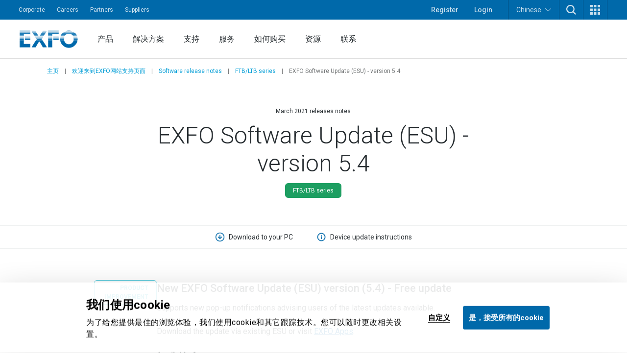

--- FILE ---
content_type: text/html; charset=utf-8
request_url: https://www.exfo.com/zh/support/software-release-notes/ftb-ltb-series/esu-march-2021/
body_size: 26500
content:








<!DOCTYPE html>
<html lang="en" class="scroll-smooth scroll-pt-16 xl:scroll-pt-0">
<head>



<meta charset="utf-8" />
<meta http-equiv="X-UA-Compatible" content="IE=edge" />
<meta name="viewport" content="width=device-width, initial-scale=1.0" />
<title>EXFO Software Update (ESU) - version 5.4 | Software release notes | EXFO</title>
    <meta name="description" content="New EXFO Software Update (ESU) version (5.4) - Free update" />


    <link href="https://www.exfo.com/en/support/software-release-notes/ftb-ltb-series/esu-march-2021/" rel="canonical" />
    <link href="https://www.exfo.com/en/support/software-release-notes/ftb-ltb-series/esu-march-2021/" hreflang="en" rel="alternate" /><link href="https://www.exfo.com/fr/soutien/notes-mise-jour-logiciel/serie-ftb-ltb/esu-march-2021/" hreflang="fr" rel="alternate" /><link href="https://www.exfo.com/es/asistencia/software-release-notes/ftb-ltb-series/esu-march-2021/" hreflang="es" rel="alternate" /><link href="https://www.exfo.com/zh/support/software-release-notes/ftb-ltb-series/esu-march-2021/" hreflang="zh" rel="alternate" />

    <link rel="shortcut icon" href="/favicon.ico" type="image/x-icon" />
    <link rel="preconnect" href="https://fonts.googleapis.com">
    <link rel="preconnect" href="https://fonts.gstatic.com" crossorigin>

    
<style>
    :root{
--background-mesh: url("/zh/mesh/mesh.png");    }
</style>



    
<script type="application/json" data-env>
    {
           "BaseUrl": "https://www.exfo.com",
           "GlobalSearchRoute": "zh/search",
           "GlobalSearchEndPoint": "Index",
           "GlobalSearchTrackHitEndPoint": "TrackHit", 
           "MarketoRoute": "Marketo",
           "MarketoGetLeadIdEndPoint": "GetMarketoLeadId", 
           "MarketoRefreshLeadIdEndPoint": "RefreshMarketoLeadId",
           "AccountProfileRoute": "AccountProfile",
           "AccountProfileGetAccountStateFromCountryCodeEndPoint": "GetAccountProfileGetStateByCountryCodeEndPoint", 
           "AccountProfileUpdateProfileEndPoint": "UpdateProfile",
            "FrontEndApiDefaultTimeOutInMs" : "10000",    
            "PageIsInEditMode": "False",
            "CurrentLanguage": "en"
    }
</script>
    
    <!-- Google Tag Manager -->
    <script>
        (function(w,d,s,l,i){
            w[l]=w[l]||[];
            w[l].push({'gtm.start': new Date().getTime(),event:'gtm.js'});
            var f=d.getElementsByTagName(s)[0],
                j=d.createElement(s),
                dl=l!='dataLayer'?'&l='+l:'';
            
            j.async=true;
            j.src='https://www.googletagmanager.com/gtm.js?id='+i+dl;
            f.parentNode.insertBefore(j,f);
        })(window,document,'script','dataLayer','GTM-W8RF4L5');
    </script>
    <!-- End Google Tag Manager -->


        <link href="/dist/main-navigation.54a2fbb6.css" rel="stylesheet" type="text/css" />
        <link href="/dist/main.43db81e8.css" rel="stylesheet" type="text/css" />
    

            <link href="/dist/views/secondary-navigation.4b885680.css" rel="stylesheet" type="text/css"/>
            <link href="/dist/views/cookie-bot.97bcc48f.css" rel="stylesheet" type="text/css"/>
            <link href="/dist/views/exfo-header.7493934a.css" rel="stylesheet" type="text/css"/>
            <link href="/dist/views/exfo-footer.01d7e766.css" rel="stylesheet" type="text/css"/>



    

            <script type="module" src="/dist/scripts/marketo-refresher.0a63f07c.js"
                            ></script>


    <script>
!function(T,l,y){var S=T.location,k="script",D="instrumentationKey",C="ingestionendpoint",I="disableExceptionTracking",E="ai.device.",b="toLowerCase",w="crossOrigin",N="POST",e="appInsightsSDK",t=y.name||"appInsights";(y.name||T[e])&&(T[e]=t);var n=T[t]||function(d){var g=!1,f=!1,m={initialize:!0,queue:[],sv:"5",version:2,config:d};function v(e,t){var n={},a="Browser";return n[E+"id"]=a[b](),n[E+"type"]=a,n["ai.operation.name"]=S&&S.pathname||"_unknown_",n["ai.internal.sdkVersion"]="javascript:snippet_"+(m.sv||m.version),{time:function(){var e=new Date;function t(e){var t=""+e;return 1===t.length&&(t="0"+t),t}return e.getUTCFullYear()+"-"+t(1+e.getUTCMonth())+"-"+t(e.getUTCDate())+"T"+t(e.getUTCHours())+":"+t(e.getUTCMinutes())+":"+t(e.getUTCSeconds())+"."+((e.getUTCMilliseconds()/1e3).toFixed(3)+"").slice(2,5)+"Z"}(),iKey:e,name:"Microsoft.ApplicationInsights."+e.replace(/-/g,"")+"."+t,sampleRate:100,tags:n,data:{baseData:{ver:2}}}}var h=d.url||y.src;if(h){function a(e){var t,n,a,i,r,o,s,c,u,p,l;g=!0,m.queue=[],f||(f=!0,t=h,s=function(){var e={},t=d.connectionString;if(t)for(var n=t.split(";"),a=0;a<n.length;a++){var i=n[a].split("=");2===i.length&&(e[i[0][b]()]=i[1])}if(!e[C]){var r=e.endpointsuffix,o=r?e.location:null;e[C]="https://"+(o?o+".":"")+"dc."+(r||"services.visualstudio.com")}return e}(),c=s[D]||d[D]||"",u=s[C],p=u?u+"/v2/track":d.endpointUrl,(l=[]).push((n="SDK LOAD Failure: Failed to load Application Insights SDK script (See stack for details)",a=t,i=p,(o=(r=v(c,"Exception")).data).baseType="ExceptionData",o.baseData.exceptions=[{typeName:"SDKLoadFailed",message:n.replace(/\./g,"-"),hasFullStack:!1,stack:n+"\nSnippet failed to load ["+a+"] -- Telemetry is disabled\nHelp Link: https://go.microsoft.com/fwlink/?linkid=2128109\nHost: "+(S&&S.pathname||"_unknown_")+"\nEndpoint: "+i,parsedStack:[]}],r)),l.push(function(e,t,n,a){var i=v(c,"Message"),r=i.data;r.baseType="MessageData";var o=r.baseData;return o.message='AI (Internal): 99 message:"'+("SDK LOAD Failure: Failed to load Application Insights SDK script (See stack for details) ("+n+")").replace(/\"/g,"")+'"',o.properties={endpoint:a},i}(0,0,t,p)),function(e,t){if(JSON){var n=T.fetch;if(n&&!y.useXhr)n(t,{method:N,body:JSON.stringify(e),mode:"cors"});else if(XMLHttpRequest){var a=new XMLHttpRequest;a.open(N,t),a.setRequestHeader("Content-type","application/json"),a.send(JSON.stringify(e))}}}(l,p))}function i(e,t){f||setTimeout(function(){!t&&m.core||a()},500)}var e=function(){var n=l.createElement(k);n.src=h;var e=y[w];return!e&&""!==e||"undefined"==n[w]||(n[w]=e),n.onload=i,n.onerror=a,n.onreadystatechange=function(e,t){"loaded"!==n.readyState&&"complete"!==n.readyState||i(0,t)},n}();y.ld<0?l.getElementsByTagName("head")[0].appendChild(e):setTimeout(function(){l.getElementsByTagName(k)[0].parentNode.appendChild(e)},y.ld||0)}try{m.cookie=l.cookie}catch(p){}function t(e){for(;e.length;)!function(t){m[t]=function(){var e=arguments;g||m.queue.push(function(){m[t].apply(m,e)})}}(e.pop())}var n="track",r="TrackPage",o="TrackEvent";t([n+"Event",n+"PageView",n+"Exception",n+"Trace",n+"DependencyData",n+"Metric",n+"PageViewPerformance","start"+r,"stop"+r,"start"+o,"stop"+o,"addTelemetryInitializer","setAuthenticatedUserContext","clearAuthenticatedUserContext","flush"]),m.SeverityLevel={Verbose:0,Information:1,Warning:2,Error:3,Critical:4};var s=(d.extensionConfig||{}).ApplicationInsightsAnalytics||{};if(!0!==d[I]&&!0!==s[I]){var c="onerror";t(["_"+c]);var u=T[c];T[c]=function(e,t,n,a,i){var r=u&&u(e,t,n,a,i);return!0!==r&&m["_"+c]({message:e,url:t,lineNumber:n,columnNumber:a,error:i}),r},d.autoExceptionInstrumented=!0}return m}(y.cfg);function a(){y.onInit&&y.onInit(n)}(T[t]=n).queue&&0===n.queue.length?(n.queue.push(a),n.trackPageView({})):a()}(window,document,{src: "https://js.monitor.azure.com/scripts/b/ai.2.gbl.min.js", crossOrigin: "anonymous", cfg: {instrumentationKey: 'c849c563-00f4-47c2-966d-f16d1cc2e29f', disableCookiesUsage: false }});
</script>


    
<script type="text/javascript">
    (function() {
        var didInit = false;
        function initMunchkin() {
            if(didInit === false) {
                didInit = true;
                Munchkin.init('763-OEB-178', { altIds: ['544-GJS-281'] });
            }
        }
        var s = document.createElement('script');
        s.type = 'text/javascript';
        s.async = true;
        s.src = '//munchkin.marketo.net/munchkin-beta.js';
        s.onreadystatechange = function() {
            if (this.readyState == 'complete' || this.readyState == 'loaded') {
                initMunchkin();
            }
        };
        s.onload = initMunchkin;
        document.getElementsByTagName('head')[0].appendChild(s);
        })();
</script>




            <script type="application/javascript">(function(c,p,_,h){const o=[],r=[];let s,f,i;c[_]={init(...e){s=e;var t={then:n=>(r.push({t:"t",next:n}),t),catch:n=>(r.push({t:"c",next:n}),t)};return t},on(e,t){o.push([e,t])},render(...e){f=e},destroy(...e){i=e}};const g=p.getElementsByTagName("script")[0],l=p.createElement("script");l.async=!1,l.src=h,g.parentNode.insertBefore(l,g),c.__onWebMessengerHostReady__=function(e){if(delete c.__onWebMessengerHostReady__,window[_]=e,s){const t=e.init.apply(e,s);for(let n=0;n<r.length;n++){const a=r[n];a.t==="t"?t.then(a.next):t.catch(a.next)}}i&&e.destroy.call(e,i),f&&e.render.apply(e,f);for(let t=0;t<o.length;t++)e.on.apply(e,o[t])}})(window,document,"Chatlayer","https://storage.googleapis.com/static.dev.europe-west1.gcp.chatlayer.ai/widget/sdk.js");</script>
</head>

<body class="text-charcoal-light bg-white">
    
    <!-- Google Tag Manager (noscript) -->
    <noscript><iframe src="https://www.googletagmanager.com/ns.html?id=GTM-W8RF4L5" height="0" width="0" style="display:none;visibility:hidden"></iframe></noscript>
    <!-- End Google Tag Manager (noscript) -->
 
    




<div id="newsletter-popup" class="hidden fixed inset-0 w-full h-full z-50">
    <div class="absolute inset-0 w-full h-full bg-black/75"></div>
    <div class="w-full h-full flex items-center justify-center">
        <div id="newsletter-popup__inner" class="relative w-11/12 px-5 pt-[70px] bg-blue-dark text-white md:w-[475px] md:px-10">
            <button id="newsletter-popup__inner__close" class="absolute -right-2.5 -top-1.5 w-10 h-10 rounded-full bg-black flex items-start justify-center p-3" aria-label="Dismiss">
                <svg height="16" width="16" aria-hidden="true" xmlns="http://www.w3.org/2000/svg" xmlns:xlink="http://www.w3.org/1999/xlink" version="1.1" id="Layer_1" x="0px" y="0px" viewBox="0 0 100 100" xml:space="preserve"><path style="fill:#FFFFFF;" d="M56.9,50L100,93.1l-6.9,6.9L50,56.9L6.9,100L0,93.1L43.1,50L0,6.9L6.9,0L50,43.1L93.1,0l6.9,6.9L56.9,50z" /></svg>
            </button>
            <svg class="absolute w-[34px] h-6 left-5 top-5 md:left-10 md:top-[25px]" aria-hidden="true" xmlns="http://www.w3.org/2000/svg" xmlns:xlink="http://www.w3.org/1999/xlink" version="1.1" id="Layer_1" x="0px" y="0px" viewBox="0 0 28 20" style="enable-background:new 0 0 28 20;" xml:space="preserve"><g><g transform="translate(-208.000000, -5131.000000)"><g id="np_mail_2343136_000000" transform="translate(208.000000, 5131.000000)"><path id="Enveloppe_icon" style="fill:#FFFFFF;" d="M26.3,0H1.8C0.8,0,0,0.7,0,1.6v16.4c0,0.4,0.2,0.9,0.5,1.2c0.3,0.3,0.8,0.5,1.2,0.5 h24.5c0.5,0,0.9-0.2,1.2-0.5c0.3-0.3,0.5-0.7,0.5-1.2V1.6c0-0.4-0.2-0.9-0.5-1.2S26.7,0,26.3,0z M24.5,3.3V4L14,9.6L3.5,4V3.3 H24.5z M3.5,16.4V7.8l9.6,5.2c0.5,0.3,1.2,0.3,1.7,0l9.6-5.2v8.7H3.5z"/></g></g></g></svg>
            <div>
                <h2 class="block title-large font-bold mb-3">
                    &#x4FDD;&#x6301;&#x8054;&#x7CFB;&#xFF01;
                </h2>
                <p class="block text-base mb-6">
                    &#x83B7;&#x53D6;&#x4E0E;&#x7F51;&#x7EDC;&#x6D4B;&#x8BD5;&#xFF0C;&#x76D1;&#x6D4B;&#x548C;&#x5206;&#x6790;&#x6709;&#x5173;&#x7684;&#x6700;&#x65B0;&#x65B0;&#x95FB;&#xFF01;
                </p>
                <div class="newsletter-marketo-form newsletter-marketo-form--blue">
                    


<div class="marketo-form" data-controller="marketo" data-recaptcha-sitekey="6LdydNkbAAAAABGbzdkKJISXwyE8Lovyo9IK_TgR">
    <div data-marketo="loading">
        <span class="w-full flex items-center justify-center">
            <svg class="w-16 h-16 animate-spin text-secondary-60" width="64px" height="64px" viewBox="0 0 64 64" xmlns="http://www.w3.org/2000/svg">
                <circle  fill="none" stroke="currentColor" stroke-width="4" stroke-linecap="round" stroke-dasharray="187" stroke-dashoffset="47" cx="32" cy="32" r="30"></circle>
            </svg>
        </span>
    </div>
    
    <form data-marketo="form"
        data-script-src="//discover.exfo.com/js/forms2/js/forms2.min.js" 
        data-base-url="//discover.exfo.com" 
        data-munchkin-id="763-OEB-178" 
        data-form-id="5127" 
        data-redirect-url="" 
        data-cookie-onsuccess-key="" 
        data-cookie-onsuccess-value="" 
        data-cookie-onsuccess-exp="" 
        data-checkbox-html-id="singleOptIn" 
        data-is-find-representative-form="False" 
        data-is-login-virtualevent-form="False" 
        data-values='{
            "mktoUmbracoFormSubmissionDev": "",
            "mktoUmbracoContactFormDetail": ""

    }'
     ></form>

        <div class="recaptchanotice" data-marketo="notice">
             <p>本网站受reCAPTCHA保护，且适用Google<a href="https://policies.google.com/privacy?hl=zh" target="_blank" rel="noopener" data-anchor="?hl=zh">隐私政策</a>和<a href="https://policies.google.com/terms?hl=zh" target="_blank" rel="noopener" data-anchor="?hl=zh">服务条款</a>。</p>
        </div>
        <div class="msg" data-marketo="msg">
            <p>谢谢！</p>
        </div>
</div>
                </div>
            </div>
        </div>
    </div>
</div>

    

    



<header class="exfo__header" data-header id="dataHeader">
    <a href="#main" class="sr-only !absolute !left-0 !top-10 !z-50 !bg-primary-10 !text-white !text-lg !p-4  focus:not-sr-only">Skip to main content</a>
    

    


<div class="exfo__header__top-bar__container" data-js-top-nav-bar>
    <div class="exfo__header__top-bar">
        <div class="exfo__header__top-bar__left-nav__container">
                <nav class="exfo__header__top-bar__left-nav" aria-label="Small navigation">
                    <ul id="small-navigation" role="list" class="exfo__header__top-bar__left-nav__list">
                                <li class="exfo__header__top-bar__left-nav__list__item has-submenu " data-js-has-submenu>
                                    <a href="/zh/corporate/" target="_self" class="exfo__header__top-bar__left-nav__list__item__link is-current-page">Corporate</a>
                                    <button role="button" class="sr-only focus-within:not-sr-only" data-js-dropdown-toggle data-js-reverse-on-open aria-label="Show submenu for Corporate">▼</button>
                                    <ul class="exfo__header__top-bar__left-nav__list__item__submenu__list" data-js-trigger>
                                                <li class="exfo__header__top-bar__left-nav__list__item__submenu__list__item">
                                                    <a href="/zh/corporate/news-events/" target="_self" class="exfo__header__top-bar__left-nav__list__item__submenu__list__item__link ">News and events</a>
                                                </li>
                                                <li class="exfo__header__top-bar__left-nav__list__item__submenu__list__item">
                                                    <a href="/zh/corporate/company/" target="_self" class="exfo__header__top-bar__left-nav__list__item__submenu__list__item__link ">Company</a>
                                                </li>
                                                <li class="exfo__header__top-bar__left-nav__list__item__submenu__list__item">
                                                    <a href="/zh/corporate/compliance/" target="_self" class="exfo__header__top-bar__left-nav__list__item__submenu__list__item__link ">Compliance</a>
                                                </li>
                                                <li class="exfo__header__top-bar__left-nav__list__item__submenu__list__item">
                                                    <a href="/zh/corporate/environmental-social-governance-esg/" target="_self" class="exfo__header__top-bar__left-nav__list__item__submenu__list__item__link ">Environment, social and governance (ESG)</a>
                                                </li>
                                                <li class="exfo__header__top-bar__left-nav__list__item__submenu__list__item">
                                                    <a href="/zh/corporate/ethics-governance/" target="_self" class="exfo__header__top-bar__left-nav__list__item__submenu__list__item__link ">Ethics and governance</a>
                                                </li>
                                                <li class="exfo__header__top-bar__left-nav__list__item__submenu__list__item">
                                                    <a href="/zh/corporate/our-story/" target="_self" class="exfo__header__top-bar__left-nav__list__item__submenu__list__item__link ">Our story</a>
                                                </li>
                                    </ul>
                                </li>
                                <li class="exfo__header__top-bar__left-nav__list__item ">
                                    <a href="https://careers.exfo.com/" target="_blank" class="exfo__header__top-bar__left-nav__list__item__link is-current-page">Careers</a>
                                </li>
                                <li class="exfo__header__top-bar__left-nav__list__item ">
                                    <a href="http://partners.exfo.com/" target="_blank" class="exfo__header__top-bar__left-nav__list__item__link is-current-page">Partners</a>
                                </li>
                                <li class="exfo__header__top-bar__left-nav__list__item ">
                                    <a href="https://apps.exfo.com/en/suppliers" target="_blank" class="exfo__header__top-bar__left-nav__list__item__link is-current-page">Suppliers</a>
                                </li>
                    </ul>
                </nav>
        </div>
        <div class="exfo__header__top-bar__right-nav__container">
                <ul role="list" class="exfo__header__top-bar__right-nav__not-logged-in__list">
                        <li class="exfo__header__top-bar__right-nav__not-logged-in__list__item">
                            <a href="/zh/account-benefits/" class="exfo__header__top-bar__right-nav__not-logged-in__list__item__link">Register</a>
                        </li>
                        <li class="exfo__header__top-bar__right-nav__not-logged-in__list__item">
                            <a href="/Account/ProfileLogin" class="exfo__header__top-bar__right-nav__not-logged-in__list__item__link">Login</a>
                        </li>
                </ul>
            <ul role="list" class="exfo__header__top-bar__right-nav__various__list">

    <li class="exfo__header__top-bar__right-nav__various__list__item__language" data-js-has-submenu>
        <button role="button" class="exfo__header__top-bar__right-nav__various__list__item__language__btn" data-js-dropdown-toggle aria-label="Toggle language switcher">
            Chinese
            <svg class="exfo__header__top-bar__right-nav__various__list__item__language__icon" xmlns="http://www.w3.org/2000/svg" xmlns:xlink="http://www.w3.org/1999/xlink" version="1.1" id="Layer_1" x="0px" y="0px" width="46px" height="23.325px" viewBox="0 0 46 23.325" enable-background="new 0 0 46 23.325" xml:space="preserve">
                <g>
                    <g transform="translate(-17.000000, -28.000000)">
                        <path fill="#FFFFFF" d="M61.701,28.9C61,28.6,60.099,28.7,59.5,29.3L42.1,44.6L40,46.3L37.9,44.6L20.501,29.3    c-0.9-0.8-2.201-0.7-3,0.101C16.8,30.3,16.8,31.6,17.7,32.3l20.899,18.5c0.801,0.7,2,0.7,2.802,0l20.898-18.5    c0.5-0.399,0.7-1,0.7-1.601C63,29.9,62.401,29.199,61.701,28.9z"/>
                    </g>
                </g>
            </svg>
        </button>

            <ul class="exfo__header__top-bar__right-nav__various__list__item__language__list" data-js-trigger>
                        <li class="exfo__header__top-bar__right-nav__various__list__item__language__list__item">
                            <a href="/en/support/software-release-notes/ftb-ltb-series/esu-march-2021/" class="exfo__header__top-bar__right-nav__various__list__item__language__list__item__link">English</a>
                        </li>
                        <li class="exfo__header__top-bar__right-nav__various__list__item__language__list__item">
                            <a href="/fr/soutien/notes-mise-jour-logiciel/serie-ftb-ltb/esu-march-2021/" class="exfo__header__top-bar__right-nav__various__list__item__language__list__item__link">Fran&#xE7;ais</a>
                        </li>
                        <li class="exfo__header__top-bar__right-nav__various__list__item__language__list__item">
                            <a href="/es/asistencia/software-release-notes/ftb-ltb-series/esu-march-2021/" class="exfo__header__top-bar__right-nav__various__list__item__language__list__item__link">Espa&#xF1;ol</a>
                        </li>
            </ul>
    </li>
                    <li class="exfo__header__top-bar__right-nav__various__list__item__search" data-js-has-submenu>
                        <button role="button" class="exfo__header__top-bar__right-nav__various__list__item__search__btn" data-js-dropdown-toggle aria-label="TODO">
                            <svg aria-hidden="true" class="w-5" xmlns="http://www.w3.org/2000/svg" width="40" height="40" viewBox="0 0 40 40" version="1.1">
                                <g stroke="none" stroke-width="1" fill="none" fill-rule="evenodd">
                                    <g fill-rule="nonzero" fill="#ffffff">
                                        <path d="M40 36.9L30.3 27.2C35.4 20.5 34.9 11 28.8 4.9 25.7 1.8 21.4 0 16.9 0 12.4 0 8.1 1.8 4.9 4.9 1.8 8.1 0 12.4 0 16.9 0 21.4 1.8 25.7 4.9 28.8 8.1 32 12.4 33.8 16.9 33.8 20.7 33.8 24.2 32.6 27.2 30.3L36.9 40 40 36.9ZM16.9 29.3C13.6 29.3 10.4 28 8.1 25.7 5.7 23.3 4.5 20.2 4.5 16.9 4.5 13.6 5.7 10.4 8.1 8.1 10.4 5.7 13.6 4.5 16.9 4.5 20.2 4.5 23.3 5.7 25.7 8.1 30.5 13 30.5 20.8 25.7 25.7 23.3 28 20.2 29.3 16.9 29.3L16.9 29.3Z"/>
                                    </g>
                                </g>
                            </svg>
                        </button>
                        <div class="exfo__header__top-bar__right-nav__various__list__item__search__form__container" data-js-trigger>
                            <form action="/en/search/" method="get" class="exfo__header__top-bar__right-nav__various__list__item__search__form">
                                <div class="exfo__header__top-bar__right-nav__various__list__item__search__form__icon">
                                    <svg class="h-5 -scale-x-100 fill-gray-50" xmlns="http://www.w3.org/2000/svg" xmlns:xlink="http://www.w3.org/1999/xlink" version="1.1" viewBox="0 0 512 512" enable-background="new 0 0 512 512">
                                        <g>
                                            <path d="m495,466.1l-119.2-119.2c29.1-35.5 46.5-80.8 46.5-130.3 0-113.5-92.1-205.6-205.6-205.6-113.6,0-205.7,92.1-205.7,205.7s92.1,205.7 205.7,205.7c49.4,0 94.8-17.4 130.3-46.5l119.1,119.1c8,8 20.9,8 28.9,0 8-8 8-20.9 0-28.9zm-443.2-249.4c-1.42109e-14-91 73.8-164.8 164.8-164.8 91,0 164.8,73.8 164.8,164.8s-73.8,164.8-164.8,164.8c-91,0-164.8-73.8-164.8-164.8z"/>
                                        </g>
                                    </svg>
                                </div>
                                <input type="text"
                                       class="exfo__header__top-bar__right-nav__various__list__item__search__form__input"
                                       name="q"
                                       placeholder=""
                                       value=""/>

                                <input class="cta cta-primary" type="submit" value="Search" data-gtm-id="" />
                            </form>
                        </div>
                    </li>

                    <li class="exfo__header__top-bar__right-nav__various__list__item__apps relative" data-js-has-submenu>
                        <button role="button" class="exfo__header__top-bar__right-nav__various__list__item__apps__btn" data-js-dropdown-toggle aria-label="Show Apps menu">
                            <svg xmlns="http://www.w3.org/2000/svg" xmlns:xlink="http://www.w3.org/1999/xlink" version="1.1" id="Layer_1" x="0px" y="0px" width="20px" height="20px" viewBox="-4 -2 20 20" enable-background="new -4 -2 20 20" xml:space="preserve">
                                <g>
                                    <path fill="#FFFFFF" d="M-4-2h5v5h-5V-2z M-4,5.5h5v5h-5V5.5z M-4,13h5v5h-5V13z M3.5-2h5v5h-5V-2z M3.5,5.5h5v5h-5V5.5z M3.5,13h5   v5h-5V13z M11-2h5v5h-5V-2z M11,5.5h5v5h-5V5.5z M11,13h5v5h-5V13z"/>
                                </g>
                            </svg>
                        </button>
                        <ul class="exfo__header__top-bar__right-nav__various__list__item__apps__list two-col" data-js-trigger>
                                <li class="exfo__header__top-bar__right-nav__various__list__item__apps__list__item two-col">
                                    <a href="/zh/account-zh/home/" target="_self" class="exfo__header__top-bar__right-nav__various__list__item__apps__list__item__link">
                                            <img class="exfo__header__top-bar__right-nav__various__list__item__apps__list__item__link__img" src="/globalassets/logos-and-icons/exfo-logo-square.gif" alt="/zh/account-zh/home/">
                                        <span class="exfo__header__top-bar__right-nav__various__list__item__apps__list__item__link__title">EXFO Account</span>
                                    </a>
                                </li>
                                <li class="exfo__header__top-bar__right-nav__various__list__item__apps__list__item two-col">
                                    <a href="https://exfoexchange.com/" target="_blank" class="exfo__header__top-bar__right-nav__various__list__item__apps__list__item__link">
                                            <img class="exfo__header__top-bar__right-nav__various__list__item__apps__list__item__link__img" src="/contentassets/9b05d5c984624ed3b94ce7c8650cdd54/exfo-exchange_logo.jpg" alt="https://exfoexchange.com/">
                                        <span class="exfo__header__top-bar__right-nav__various__list__item__apps__list__item__link__title">EXFO Exchange</span>
                                    </a>
                                </li>
                        </ul>
                    </li>
            </ul>
        </div>
    </div>
</div>

    




<div class="exfo__header__main-nav__container" data-js-main-nav-bar>
    <div class="exfo__header__main-nav">
        <div class="exfo__header__main-nav__inner">
                <a href="/en/" class="exfo__header__main-nav__inner__logo">
                    


<img alt="exfo-logo.png" class="object-contain h-9" src="/globalassets/logos-and-icons/exfo-1.png?rxy=0.47,0.48&amp;height=36&amp;rmode=pad"></img>

                </a>

                <nav aria-label="Main navigation" class="exfo__header__main-nav__inner__nav">
                    
<ul class="exfo__header__main-nav__inner__nav__item"><li class="block  mainnavigationmegamenublock  ">
<div class="main-nav__mega-menu" data-js-has-mega-menu>

        <div class="main-nav__mega-menu__heading">
            <a href="/zh/products/" target="_self" class="main-nav__mega-menu__heading__link ">&#x4EA7;&#x54C1;</a>
            <button role="button" class="main-nav__mega-menu__heading__link__btn" data-js-dropdown-toggle aria-label="Show submenu for 产品">▼</button>
        </div>


    <div class="main-nav__mega-menu__content__container" data-js-level-1>
        <div class="main-nav__mega-menu__left__content">
                <div class="main-nav__mega-menu__left__content__main-link__container">
                    <a href="/zh/products/" target="_self" class="main-nav__mega-menu__left__content__main-link">
                        <span>&#x4EA7;&#x54C1;</span>
                        <svg class="main-nav__mega-menu__left__content__main-link__svg" xmlns="http://www.w3.org/2000/svg" xmlns:xlink="http://www.w3.org/1999/xlink" version="1.1" x="0px" y="0px" width="16px" height="12px" viewBox="0 0 16 12" enable-background="new 0 0 16 12" xml:space="preserve">
                            <path fill="#009DD6" d="M9.242 0.445c-0.067 0.189-0.014 0.4 0.136 0.533l4.888 4.539H0.507C0.333 5.522 0.212 5.579 0.126 5.675 0.039 5.772-0.005 5.899 0 6.028c0.006 0.131 0.063 0.254 0.158 0.34 0.095 0.088 0.221 0.133 0.349 0.127h13.759l-4.888 4.531c-0.096 0.088-0.153 0.209-0.161 0.34 -0.007 0.129 0.039 0.258 0.125 0.354 0.088 0.098 0.208 0.154 0.338 0.16 0.127 0.008 0.254-0.039 0.35-0.127l5.811-5.387C15.941 6.272 16 6.14 16 6.003c0-0.139-0.059-0.271-0.16-0.365L10.029 0.25C9.934 0.162 9.809 0.116 9.68 0.12 9.482 0.128 9.309 0.256 9.242 0.445z"/>
                        </svg>
                    </a>
                </div>
            <ul>
                        <li>
                            <a href="https://accessories.exfo.com/" target="_self" class="main-nav__mega-menu__left__content__list__link" data-js-level-2="Accessories">
                                <span>Accessories</span>
                                <button role="button" class="main-nav__mega-menu__left__content__list__link__btn" data-js-level2-toggle aria-label="Show submenu for Accessories">▶</button>
                            </a>
                        </li>
                        <li>
                            <a href="/zh/products/field-network-testing/" target="_self" class="main-nav__mega-menu__left__content__list__link" data-js-level-2="&#x73B0;&#x573A;&#x7F51;&#x7EDC;&#x6D4B;&#x8BD5;">
                                <span>&#x73B0;&#x573A;&#x7F51;&#x7EDC;&#x6D4B;&#x8BD5;</span>
                                <button role="button" class="main-nav__mega-menu__left__content__list__link__btn" data-js-level2-toggle aria-label="Show submenu for 现场网络测试">▶</button>
                            </a>
                        </li>
                        <li>
                            <a href="/zh/products/lab-manufacturing-testing/" target="_self" class="main-nav__mega-menu__left__content__list__link" data-js-level-2="&#x5B9E;&#x9A8C;&#x5BA4;&#x548C;&#x5236;&#x9020;&#x6D4B;&#x8BD5;">
                                <span>&#x5B9E;&#x9A8C;&#x5BA4;&#x548C;&#x5236;&#x9020;&#x6D4B;&#x8BD5;</span>
                                <button role="button" class="main-nav__mega-menu__left__content__list__link__btn" data-js-level2-toggle aria-label="Show submenu for 实验室和制造测试">▶</button>
                            </a>
                        </li>
                        <li>
                            <a href="/zh/products/product-finder/" target="_self" class="main-nav__mega-menu__left__content__list__link" data-js-level-2="&#x4EA7;&#x54C1;&#x641C;&#x7D22;&#x5668;">
                                <span>&#x4EA7;&#x54C1;&#x641C;&#x7D22;&#x5668;</span>
                                <button role="button" class="main-nav__mega-menu__left__content__list__link__btn" data-js-level2-toggle aria-label="Show submenu for 产品搜索器">▶</button>
                            </a>
                        </li>
            </ul>
        </div>



<div class="main-nav__mega-menu__right__content"><div class="block  mainnavigationmegamenuitemblock  ">
<div class="mega-menu__right__inner__container" data-js-level-2-target="Accessories">
        <div class="mega-menu__right__inner__heading">
            <a href="https://accessories.exfo.com/" target="_self" class="mega-menu__right__inner__heading__link">
                <span>Accessories</span>
                <svg class="mega-menu__right__inner__heading__link__svg" xmlns="http://www.w3.org/2000/svg" xmlns:xlink="http://www.w3.org/1999/xlink" version="1.1" x="0px" y="0px" width="16px" height="12px" viewBox="0 0 16 12" enable-background="new 0 0 16 12" xml:space="preserve">
                    <path fill="#009DD6" d="M9.242 0.445c-0.067 0.189-0.014 0.4 0.136 0.533l4.888 4.539H0.507C0.333 5.522 0.212 5.579 0.126 5.675 0.039 5.772-0.005 5.899 0 6.028c0.006 0.131 0.063 0.254 0.158 0.34 0.095 0.088 0.221 0.133 0.349 0.127h13.759l-4.888 4.531c-0.096 0.088-0.153 0.209-0.161 0.34 -0.007 0.129 0.039 0.258 0.125 0.354 0.088 0.098 0.208 0.154 0.338 0.16 0.127 0.008 0.254-0.039 0.35-0.127l5.811-5.387C15.941 6.272 16 6.14 16 6.003c0-0.139-0.059-0.271-0.16-0.365L10.029 0.25C9.934 0.162 9.809 0.116 9.68 0.12 9.482 0.128 9.309 0.256 9.242 0.445z"/>
                </svg>
            </a>
        </div>

        <div class="mega-menu__right__inner__list__container">
                <ul class="mega-menu__right__inner__list contains-only-one-list-of-links">
                            <li>
                                <a href="https://accessories.exfo.com/collections/accessories?filter.p.tag=Battery" target="_self" class="mega-menu__right__inner__list__link__normal is-not-current-sub-lvl-3">Batteries</a>
                            </li>
                            <li>
                                <a href="https://accessories.exfo.com/collections/accessories?filter.p.tag=Cables" target="_self" class="mega-menu__right__inner__list__link__normal is-not-current-sub-lvl-3">Cables</a>
                            </li>
                            <li>
                                <a href="https://accessories.exfo.com/collections/accessories?filter.p.tag=Carrying%20case" target="_self" class="mega-menu__right__inner__list__link__normal is-not-current-sub-lvl-3">Carrying cases</a>
                            </li>
                            <li>
                                <a href="https://accessories.exfo.com/collections/accessories?filter.p.tag=Connector%20adapter" target="_self" class="mega-menu__right__inner__list__link__normal is-not-current-sub-lvl-3">Connector adapter</a>
                            </li>
                            <li>
                                <a href="https://accessories.exfo.com/collections/accessories?sort_by=created-descending&amp;filter.p.tag=Copper%2FDSL" target="_self" class="mega-menu__right__inner__list__link__normal is-not-current-sub-lvl-3">Copper/DSL</a>
                            </li>
                            <li>
                                <a href="https://accessories.exfo.com/collections/accessories?sort_by=created-descending&amp;filter.p.tag=Cover%2FPlate%2FBlank%2FFillers" target="_self" class="mega-menu__right__inner__list__link__normal is-not-current-sub-lvl-3">Cover/Plate/Blank/Fillers</a>
                            </li>
                            <li>
                                <a href="https://accessories.exfo.com/collections/accessories?sort_by=created-descending&amp;filter.p.tag=Electrical&#x2B;BER&#x2B;Tester&#x2B;%2F&#x2B;Sampling&#x2B;oscilloscope" target="_self" class="mega-menu__right__inner__list__link__normal is-not-current-sub-lvl-3">Electrical BER tester / Sampling oscilloscope</a>
                            </li>
                            <li>
                                <a href="https://accessories.exfo.com/collections/accessories?sort_by=created-descending&amp;filter.p.tag=External&#x2B;power&#x2B;supply" target="_self" class="mega-menu__right__inner__list__link__normal is-not-current-sub-lvl-3">External power supply</a>
                            </li>
                            <li>
                                <a href="https://accessories.exfo.com/collections/accessories?filter.p.tag=FIP%20tips%20adapters" target="_self" class="mega-menu__right__inner__list__link__normal is-not-current-sub-lvl-3">FIP tips adapter</a>
                            </li>
                            <li>
                                <a href="https://accessories.exfo.com/collections/accessories?sort_by=created-descending&amp;filter.p.tag=Gloves%2FHarness" target="_self" class="mega-menu__right__inner__list__link__normal is-not-current-sub-lvl-3">Gloves/Harness</a>
                            </li>
                            <li>
                                <a href="https://accessories.exfo.com/collections/accessories?filter.p.tag=Tips" target="_self" class="mega-menu__right__inner__list__link__normal is-not-current-sub-lvl-3">Tips</a>
                            </li>
                            <li>
                                <a href="https://accessories.exfo.com/collections/accessories" target="_self" class="mega-menu__right__inner__list__link__normal is-not-current-sub-lvl-3">More categories</a>
                            </li>
                </ul>
        </div>
</div>
</div><div class="block  mainnavigationmegamenuitemblock  ">
<div class="mega-menu__right__inner__container" data-js-level-2-target="&#x73B0;&#x573A;&#x7F51;&#x7EDC;&#x6D4B;&#x8BD5;">
        <div class="mega-menu__right__inner__heading">
            <a href="/zh/products/field-network-testing/" target="_self" class="mega-menu__right__inner__heading__link">
                <span>&#x73B0;&#x573A;&#x7F51;&#x7EDC;&#x6D4B;&#x8BD5;</span>
                <svg class="mega-menu__right__inner__heading__link__svg" xmlns="http://www.w3.org/2000/svg" xmlns:xlink="http://www.w3.org/1999/xlink" version="1.1" x="0px" y="0px" width="16px" height="12px" viewBox="0 0 16 12" enable-background="new 0 0 16 12" xml:space="preserve">
                    <path fill="#009DD6" d="M9.242 0.445c-0.067 0.189-0.014 0.4 0.136 0.533l4.888 4.539H0.507C0.333 5.522 0.212 5.579 0.126 5.675 0.039 5.772-0.005 5.899 0 6.028c0.006 0.131 0.063 0.254 0.158 0.34 0.095 0.088 0.221 0.133 0.349 0.127h13.759l-4.888 4.531c-0.096 0.088-0.153 0.209-0.161 0.34 -0.007 0.129 0.039 0.258 0.125 0.354 0.088 0.098 0.208 0.154 0.338 0.16 0.127 0.008 0.254-0.039 0.35-0.127l5.811-5.387C15.941 6.272 16 6.14 16 6.003c0-0.139-0.059-0.271-0.16-0.365L10.029 0.25C9.934 0.162 9.809 0.116 9.68 0.12 9.482 0.128 9.309 0.256 9.242 0.445z"/>
                </svg>
            </a>
        </div>

        <div class="mega-menu__right__inner__list__container">
                <ul class="mega-menu__right__inner__list contains-only-one-list-of-links">
                            <li>
                                <a href="/zh/products/field-network-testing/5g-testing/" target="_self" class="mega-menu__right__inner__list__link__normal is-not-current-sub-lvl-3">5G&#x6D4B;&#x8BD5;</a>
                            </li>
                            <li>
                                <a href="/zh/products/field-network-testing/iptv-testing/" target="_self" class="mega-menu__right__inner__list__link__normal is-not-current-sub-lvl-3">IPTV&#x6D4B;&#x8BD5;</a>
                            </li>
                            <li>
                                <a href="/zh/products/field-network-testing/otdr-iolm/" target="_self" class="mega-menu__right__inner__list__link__normal is-not-current-sub-lvl-3">OTDR&#x548C;iOLM&#xFF08;&#x5149;&#x773C;&#xFF09;</a>
                            </li>
                            <li>
                                <a href="/zh/products/field-network-testing/xpon-wifi-speed-test/" target="_self" class="mega-menu__right__inner__list__link__normal is-not-current-sub-lvl-3">xPON&#x3001;WiFi&#x548C;&#x901F;&#x5EA6;&#x6D4B;&#x8BD5;</a>
                            </li>
                            <li>
                                <a href="/zh/products/field-network-testing/ethernet-testing/" target="_self" class="mega-menu__right__inner__list__link__normal is-not-current-sub-lvl-3">&#x4EE5;&#x592A;&#x7F51;&#x6D4B;&#x8BD5;</a>
                            </li>
                            <li>
                                <a href="/zh/products/field-network-testing/legacy-dsn-pdh-testing/" target="_self" class="mega-menu__right__inner__list__link__normal is-not-current-sub-lvl-3">&#x4F20;&#x7EDF;&#x7684;DSN/PDH&#x6D4B;&#x8BD5;</a>
                            </li>
                            <li>
                                <a href="/zh/products/field-network-testing/transport-testing-sonet-sdh-otn/" target="_self" class="mega-menu__right__inner__list__link__normal is-not-current-sub-lvl-3">&#x4F20;&#x8F93;&#x7F51;&#x6D4B;&#x8BD5;&#xFF08;SONET/SDH&#x3001;OTN&#xFF09;</a>
                            </li>
                            <li>
                                <a href="/zh/products/field-network-testing/optical-loss-test-kits/" target="_self" class="mega-menu__right__inner__list__link__normal is-not-current-sub-lvl-3">&#x5149;&#x635F;&#x8017;&#x6D4B;&#x8BD5;&#x8BBE;&#x5907;</a>
                            </li>
                            <li>
                                <a href="/zh/products/field-network-testing/light-sources/" target="_self" class="mega-menu__right__inner__list__link__normal is-not-current-sub-lvl-3">&#x5149;&#x6E90;</a>
                            </li>
                            <li>
                                <a href="/zh/products/field-network-testing/fiber-inspection/" target="_self" class="mega-menu__right__inner__list__link__normal is-not-current-sub-lvl-3">&#x5149;&#x7EA4;&#x68C0;&#x6D4B;</a>
                            </li>
                            <li>
                                <a href="/zh/products/field-network-testing/fiber-channel/" target="_self" class="mega-menu__right__inner__list__link__normal is-not-current-sub-lvl-3">&#x5149;&#x7EA4;&#x901A;&#x9053;&#x6D4B;&#x8BD5;</a>
                            </li>
                            <li>
                                <a href="/zh/products/field-network-testing/spectral-testing/" target="_self" class="mega-menu__right__inner__list__link__normal is-not-current-sub-lvl-3">&#x5149;&#x8C31;&#x6D4B;&#x8BD5;</a>
                            </li>
                            <li>
                                <a href="/zh/products/field-network-testing/optical-fiber-multimeter/" target="_self" class="mega-menu__right__inner__list__link__normal is-not-current-sub-lvl-3">&#x5149;&#x94FE;&#x8DEF;&#x9274;&#x5B9A;&#x4EEA;</a>
                            </li>
                            <li>
                                <a href="/zh/products/field-network-testing/power-meters/" target="_self" class="mega-menu__right__inner__list__link__normal is-not-current-sub-lvl-3">&#x529F;&#x7387;&#x8BA1;</a>
                            </li>
                            <li>
                                <a href="/zh/products/field-network-testing/variable-attenuators/" target="_self" class="mega-menu__right__inner__list__link__normal is-not-current-sub-lvl-3">&#x53EF;&#x53D8;&#x8870;&#x51CF;&#x5668;</a>
                            </li>
                            <li>
                                <a href="/zh/products/field-network-testing/live-fiber-detection/" target="_self" class="mega-menu__right__inner__list__link__normal is-not-current-sub-lvl-3">&#x5728;&#x7EBF;&#x5149;&#x7EA4;&#x68C0;&#x6D4B;</a>
                            </li>
                            <li>
                                <a href="/zh/products/field-network-testing/rf-testing/" target="_self" class="mega-menu__right__inner__list__link__normal is-not-current-sub-lvl-3">&#x5C04;&#x9891;&#x6D4B;&#x8BD5;</a>
                            </li>
                            <li>
                                <a href="/zh/products/field-network-testing/modular-test-platforms/" target="_self" class="mega-menu__right__inner__list__link__normal is-not-current-sub-lvl-3">&#x6A21;&#x5757;&#x5316;&#x6D4B;&#x8BD5;&#x5E73;&#x53F0;</a>
                            </li>
                            <li>
                                <a href="/zh/products/field-network-testing/test-function-virtualization/" target="_self" class="mega-menu__right__inner__list__link__normal is-not-current-sub-lvl-3">&#x6D4B;&#x8BD5;&#x529F;&#x80FD;&#x865A;&#x62DF;&#x5316;</a>
                            </li>
                            <li>
                                <a href="/zh/products/field-network-testing/network-synchronization/" target="_self" class="mega-menu__right__inner__list__link__normal is-not-current-sub-lvl-3">&#x7F51;&#x7EDC;&#x540C;&#x6B65;</a>
                            </li>
                            <li>
                                <a href="/zh/products/field-network-testing/network-operations-automation-data-insights/" target="_self" class="mega-menu__right__inner__list__link__normal is-not-current-sub-lvl-3">&#x7F51;&#x7EDC;&#x8FD0;&#x8425;&#x3001;&#x81EA;&#x52A8;&#x5316;&#x3001;&#x6570;&#x636E;&#x6D1E;&#x5BDF;&#x529B;</a>
                            </li>
                            <li>
                                <a href="/zh/products/field-network-testing/dispersion-analysis/" target="_self" class="mega-menu__right__inner__list__link__normal is-not-current-sub-lvl-3">&#x8272;&#x6563;&#x5206;&#x6790;</a>
                            </li>
                            <li>
                                <a href="/zh/products/field-network-testing/copper-dsl-testing/" target="_self" class="mega-menu__right__inner__list__link__normal is-not-current-sub-lvl-3">&#x94DC;&#x7F06;/DSL&#x6D4B;&#x8BD5;</a>
                            </li>
                            <li>
                                <a href="/zh/products/field-network-testing/remote-fiber-testing-and-monitoring/" target="_self" class="mega-menu__right__inner__list__link__normal is-not-current-sub-lvl-3">&#x8FDC;&#x7A0B;&#x5149;&#x7EA4;&#x6D4B;&#x8BD5;&#x4E0E;&#x76D1;&#x6D4B;&#xFF08;RFTM&#xFF09;</a>
                            </li>
                </ul>
        </div>
</div>
</div><div class="block  mainnavigationmegamenuitemblock  ">
<div class="mega-menu__right__inner__container" data-js-level-2-target="&#x5B9E;&#x9A8C;&#x5BA4;&#x548C;&#x5236;&#x9020;&#x6D4B;&#x8BD5;">
        <div class="mega-menu__right__inner__heading">
            <a href="/zh/products/lab-manufacturing-testing/" target="_self" class="mega-menu__right__inner__heading__link">
                <span>&#x5B9E;&#x9A8C;&#x5BA4;&#x548C;&#x5236;&#x9020;&#x6D4B;&#x8BD5;</span>
                <svg class="mega-menu__right__inner__heading__link__svg" xmlns="http://www.w3.org/2000/svg" xmlns:xlink="http://www.w3.org/1999/xlink" version="1.1" x="0px" y="0px" width="16px" height="12px" viewBox="0 0 16 12" enable-background="new 0 0 16 12" xml:space="preserve">
                    <path fill="#009DD6" d="M9.242 0.445c-0.067 0.189-0.014 0.4 0.136 0.533l4.888 4.539H0.507C0.333 5.522 0.212 5.579 0.126 5.675 0.039 5.772-0.005 5.899 0 6.028c0.006 0.131 0.063 0.254 0.158 0.34 0.095 0.088 0.221 0.133 0.349 0.127h13.759l-4.888 4.531c-0.096 0.088-0.153 0.209-0.161 0.34 -0.007 0.129 0.039 0.258 0.125 0.354 0.088 0.098 0.208 0.154 0.338 0.16 0.127 0.008 0.254-0.039 0.35-0.127l5.811-5.387C15.941 6.272 16 6.14 16 6.003c0-0.139-0.059-0.271-0.16-0.365L10.029 0.25C9.934 0.162 9.809 0.116 9.68 0.12 9.482 0.128 9.309 0.256 9.242 0.445z"/>
                </svg>
            </a>
        </div>

        <div class="mega-menu__right__inner__list__container">
                <ul class="mega-menu__right__inner__list contains-only-one-list-of-links">
                            <li>
                                <a href="/zh/products/lab-manufacturing-testing/pic-automated-probe-stations/" target="_self" class="mega-menu__right__inner__list__link__normal is-not-current-sub-lvl-3">PIC &#x81EA;&#x52A8;&#x6D4B;&#x8BD5;&#x7AD9;</a>
                            </li>
                            <li>
                                <a href="/zh/products/lab-manufacturing-testing/electrical-ber-tester-sampling-oscilloscope/" target="_self" class="mega-menu__right__inner__list__link__normal is-not-current-sub-lvl-3">&#x7535;&#x8BEF;&#x7801;&#x7387;&#x6D4B;&#x8BD5;&#x4EEA;/&#x91C7;&#x6837;&#x793A;&#x6CE2;&#x5668;</a>
                            </li>
                            <li>
                                <a href="/zh/products/lab-manufacturing-testing/network-protocol-testing/" target="_self" class="mega-menu__right__inner__list__link__normal is-not-current-sub-lvl-3">&#x7F51;&#x7EDC;&#x534F;&#x8BAE;&#x6D4B;&#x8BD5;</a>
                            </li>
                            <li>
                                <a href="/zh/products/lab-manufacturing-testing/optical-benchtop-kits/" target="_self" class="mega-menu__right__inner__list__link__normal is-not-current-sub-lvl-3">&#x53F0;&#x5F0F;&#x5149;&#x6D4B;&#x8BD5;&#x5957;&#x4EF6;</a>
                            </li>
                            <li>
                                <a href="/zh/products/lab-manufacturing-testing/optical-component-testers/" target="_self" class="mega-menu__right__inner__list__link__normal is-not-current-sub-lvl-3">&#x5149;&#x5668;&#x4EF6;&#x6D4B;&#x8BD5;&#x4EEA;</a>
                            </li>
                            <li>
                                <a href="/zh/products/lab-manufacturing-testing/optical-light-sources/" target="_self" class="mega-menu__right__inner__list__link__normal is-not-current-sub-lvl-3"> &#x5149;&#x6E90;</a>
                            </li>
                            <li>
                                <a href="/zh/products/lab-manufacturing-testing/optical-power-meter/" target="_self" class="mega-menu__right__inner__list__link__normal is-not-current-sub-lvl-3">&#x5149;&#x529F;&#x7387;&#x8BA1;</a>
                            </li>
                            <li>
                                <a href="/zh/products/lab-manufacturing-testing/optical-spectrum-analyzers/" target="_self" class="mega-menu__right__inner__list__link__normal is-not-current-sub-lvl-3">&#x5149;&#x8C31;&#x5206;&#x6790;&#x4EEA;</a>
                            </li>
                            <li>
                                <a href="/zh/products/lab-manufacturing-testing/switch-utility-module/" target="_self" class="mega-menu__right__inner__list__link__normal is-not-current-sub-lvl-3">&#x5F00;&#x5173;&#x548C;&#x5E94;&#x7528;&#x6A21;&#x5757;</a>
                            </li>
                            <li>
                                <a href="/zh/products/lab-manufacturing-testing/test-platforms/" target="_self" class="mega-menu__right__inner__list__link__normal is-not-current-sub-lvl-3">&#x6D4B;&#x8BD5;&#x5E73;&#x53F0;</a>
                            </li>
                            <li>
                                <a href="/zh/products/lab-manufacturing-testing/tunable-laser-sources/" target="_self" class="mega-menu__right__inner__list__link__normal is-not-current-sub-lvl-3">&#x53EF;&#x8C03;&#x8C10;&#x6FC0;&#x5149;&#x5149;&#x6E90;</a>
                            </li>
                            <li>
                                <a href="/zh/products/lab-manufacturing-testing/tunable-filters/" target="_self" class="mega-menu__right__inner__list__link__normal is-not-current-sub-lvl-3">&#x53EF;&#x8C03;&#x8C10;&#x5149;&#x6EE4;&#x6CE2;&#x5668;</a>
                            </li>
                            <li>
                                <a href="/zh/products/lab-manufacturing-testing/variable-attenuators/" target="_self" class="mega-menu__right__inner__list__link__normal is-not-current-sub-lvl-3">&#x53EF;&#x53D8;&#x8870;&#x51CF;&#x5668;</a>
                            </li>
                </ul>
        </div>
</div>
</div><div class="block  mainnavigationmegamenuitemblock  ">
<div class="mega-menu__right__inner__container" data-js-level-2-target="&#x4EA7;&#x54C1;&#x641C;&#x7D22;&#x5668;">
        <div class="mega-menu__right__inner__heading">
            <a href="/zh/products/product-finder/" target="_self" class="mega-menu__right__inner__heading__link">
                <span>&#x4EA7;&#x54C1;&#x641C;&#x7D22;&#x5668;</span>
                <svg class="mega-menu__right__inner__heading__link__svg" xmlns="http://www.w3.org/2000/svg" xmlns:xlink="http://www.w3.org/1999/xlink" version="1.1" x="0px" y="0px" width="16px" height="12px" viewBox="0 0 16 12" enable-background="new 0 0 16 12" xml:space="preserve">
                    <path fill="#009DD6" d="M9.242 0.445c-0.067 0.189-0.014 0.4 0.136 0.533l4.888 4.539H0.507C0.333 5.522 0.212 5.579 0.126 5.675 0.039 5.772-0.005 5.899 0 6.028c0.006 0.131 0.063 0.254 0.158 0.34 0.095 0.088 0.221 0.133 0.349 0.127h13.759l-4.888 4.531c-0.096 0.088-0.153 0.209-0.161 0.34 -0.007 0.129 0.039 0.258 0.125 0.354 0.088 0.098 0.208 0.154 0.338 0.16 0.127 0.008 0.254-0.039 0.35-0.127l5.811-5.387C15.941 6.272 16 6.14 16 6.003c0-0.139-0.059-0.271-0.16-0.365L10.029 0.25C9.934 0.162 9.809 0.116 9.68 0.12 9.482 0.128 9.309 0.256 9.242 0.445z"/>
                </svg>
            </a>
        </div>

</div>
</div></div>    </div>

</div></li><li class="block  mainnavigationmegamenublock  ">
<div class="main-nav__mega-menu" data-js-has-mega-menu>

        <div class="main-nav__mega-menu__heading">
            <a href="/zh/solutions/" target="_self" class="main-nav__mega-menu__heading__link ">&#x89E3;&#x51B3;&#x65B9;&#x6848;</a>
            <button role="button" class="main-nav__mega-menu__heading__link__btn" data-js-dropdown-toggle aria-label="Show submenu for 解决方案">▼</button>
        </div>


    <div class="main-nav__mega-menu__content__container" data-js-level-1>
        <div class="main-nav__mega-menu__left__content">
                <div class="main-nav__mega-menu__left__content__main-link__container">
                    <a href="/zh/solutions/" target="_self" class="main-nav__mega-menu__left__content__main-link">
                        <span>&#x89E3;&#x51B3;&#x65B9;&#x6848;</span>
                        <svg class="main-nav__mega-menu__left__content__main-link__svg" xmlns="http://www.w3.org/2000/svg" xmlns:xlink="http://www.w3.org/1999/xlink" version="1.1" x="0px" y="0px" width="16px" height="12px" viewBox="0 0 16 12" enable-background="new 0 0 16 12" xml:space="preserve">
                            <path fill="#009DD6" d="M9.242 0.445c-0.067 0.189-0.014 0.4 0.136 0.533l4.888 4.539H0.507C0.333 5.522 0.212 5.579 0.126 5.675 0.039 5.772-0.005 5.899 0 6.028c0.006 0.131 0.063 0.254 0.158 0.34 0.095 0.088 0.221 0.133 0.349 0.127h13.759l-4.888 4.531c-0.096 0.088-0.153 0.209-0.161 0.34 -0.007 0.129 0.039 0.258 0.125 0.354 0.088 0.098 0.208 0.154 0.338 0.16 0.127 0.008 0.254-0.039 0.35-0.127l5.811-5.387C15.941 6.272 16 6.14 16 6.003c0-0.139-0.059-0.271-0.16-0.365L10.029 0.25C9.934 0.162 9.809 0.116 9.68 0.12 9.482 0.128 9.309 0.256 9.242 0.445z"/>
                        </svg>
                    </a>
                </div>
            <ul>
                        <li>
                            <a href="/zh/solutions/academic-research-institutions/" target="_self" class="main-nav__mega-menu__left__content__list__link" data-js-level-2="&#x5B66;&#x672F;&#x548C;&#x7814;&#x7A76;&#x673A;&#x6784;">
                                <span>&#x5B66;&#x672F;&#x548C;&#x7814;&#x7A76;&#x673A;&#x6784;</span>
                                <button role="button" class="main-nav__mega-menu__left__content__list__link__btn" data-js-level2-toggle aria-label="Show submenu for 学术和研究机构">▶</button>
                            </a>
                        </li>
                        <li>
                            <a href="/zh/solutions/cable-mso-multiple-system-operator/" target="_self" class="main-nav__mega-menu__left__content__list__link" data-js-level-2="&#x5E7F;&#x7535;&#x7F51;&#x7EDC;">
                                <span>&#x5E7F;&#x7535;&#x7F51;&#x7EDC;</span>
                                <button role="button" class="main-nav__mega-menu__left__content__list__link__btn" data-js-level2-toggle aria-label="Show submenu for 广电网络">▶</button>
                            </a>
                        </li>
                        <li>
                            <a href="/zh/solutions/communication-service-providers/" target="_self" class="main-nav__mega-menu__left__content__list__link" data-js-level-2="&#x8FD0;&#x8425;&#x5546;">
                                <span>&#x8FD0;&#x8425;&#x5546;</span>
                                <button role="button" class="main-nav__mega-menu__left__content__list__link__btn" data-js-level2-toggle aria-label="Show submenu for 运营商">▶</button>
                            </a>
                        </li>
                        <li>
                            <a href="/zh/solutions/contractors/" target="_self" class="main-nav__mega-menu__left__content__list__link" data-js-level-2="&#x5DE5;&#x7A0B;&#x4EE3;&#x7EF4;&#x516C;&#x53F8;">
                                <span>&#x5DE5;&#x7A0B;&#x4EE3;&#x7EF4;&#x516C;&#x53F8;</span>
                                <button role="button" class="main-nav__mega-menu__left__content__list__link__btn" data-js-level2-toggle aria-label="Show submenu for 工程代维公司">▶</button>
                            </a>
                        </li>
                        <li>
                            <a href="/zh/solutions/government/" target="_self" class="main-nav__mega-menu__left__content__list__link" data-js-level-2=" &#x653F;&#x5E9C;&#x673A;&#x5173;">
                                <span> &#x653F;&#x5E9C;&#x673A;&#x5173;</span>
                                <button role="button" class="main-nav__mega-menu__left__content__list__link__btn" data-js-level2-toggle aria-label="Show submenu for  政府机关">▶</button>
                            </a>
                        </li>
                        <li>
                            <a href="/zh/solutions/network-equipment-manufacturers/" target="_self" class="main-nav__mega-menu__left__content__list__link" data-js-level-2="&#x7F51;&#x7EDC;&#x8BBE;&#x5907;&#x5236;&#x9020;&#x5546;">
                                <span>&#x7F51;&#x7EDC;&#x8BBE;&#x5907;&#x5236;&#x9020;&#x5546;</span>
                                <button role="button" class="main-nav__mega-menu__left__content__list__link__btn" data-js-level2-toggle aria-label="Show submenu for 网络设备制造商">▶</button>
                            </a>
                        </li>
                        <li>
                            <a href="/zh/solutions/technologies/" target="_self" class="main-nav__mega-menu__left__content__list__link" data-js-level-2="&#x6280;&#x672F;">
                                <span>&#x6280;&#x672F;</span>
                                <button role="button" class="main-nav__mega-menu__left__content__list__link__btn" data-js-level2-toggle aria-label="Show submenu for 技术">▶</button>
                            </a>
                        </li>
                        <li>
                            <a href="/zh/solutions/webscales/" target="_self" class="main-nav__mega-menu__left__content__list__link" data-js-level-2="&#x4E92;&#x8054;&#x7F51;&#x516C;&#x53F8;&#x548C;&#x6570;&#x636E;&#x4E2D;&#x5FC3;">
                                <span>&#x4E92;&#x8054;&#x7F51;&#x516C;&#x53F8;&#x548C;&#x6570;&#x636E;&#x4E2D;&#x5FC3;</span>
                                <button role="button" class="main-nav__mega-menu__left__content__list__link__btn" data-js-level2-toggle aria-label="Show submenu for 互联网公司和数据中心">▶</button>
                            </a>
                        </li>
            </ul>
        </div>



<div class="main-nav__mega-menu__right__content"><div class="block  mainnavigationmegamenuitemblock  ">
<div class="mega-menu__right__inner__container" data-js-level-2-target="&#x5B66;&#x672F;&#x548C;&#x7814;&#x7A76;&#x673A;&#x6784;">
        <div class="mega-menu__right__inner__heading">
            <a href="/zh/solutions/academic-research-institutions/" target="_self" class="mega-menu__right__inner__heading__link">
                <span>&#x5B66;&#x672F;&#x548C;&#x7814;&#x7A76;&#x673A;&#x6784;</span>
                <svg class="mega-menu__right__inner__heading__link__svg" xmlns="http://www.w3.org/2000/svg" xmlns:xlink="http://www.w3.org/1999/xlink" version="1.1" x="0px" y="0px" width="16px" height="12px" viewBox="0 0 16 12" enable-background="new 0 0 16 12" xml:space="preserve">
                    <path fill="#009DD6" d="M9.242 0.445c-0.067 0.189-0.014 0.4 0.136 0.533l4.888 4.539H0.507C0.333 5.522 0.212 5.579 0.126 5.675 0.039 5.772-0.005 5.899 0 6.028c0.006 0.131 0.063 0.254 0.158 0.34 0.095 0.088 0.221 0.133 0.349 0.127h13.759l-4.888 4.531c-0.096 0.088-0.153 0.209-0.161 0.34 -0.007 0.129 0.039 0.258 0.125 0.354 0.088 0.098 0.208 0.154 0.338 0.16 0.127 0.008 0.254-0.039 0.35-0.127l5.811-5.387C15.941 6.272 16 6.14 16 6.003c0-0.139-0.059-0.271-0.16-0.365L10.029 0.25C9.934 0.162 9.809 0.116 9.68 0.12 9.482 0.128 9.309 0.256 9.242 0.445z"/>
                </svg>
            </a>
        </div>

        <div class="mega-menu__right__inner__list__container">
                <ul class="mega-menu__right__inner__list contains-only-one-list-of-links">
                            <li>
                                <a href="/zh/solutions/academic-research-institutions/fiber-optic-test-measurement/" target="_self" class="mega-menu__right__inner__list__link__normal is-not-current-sub-lvl-3">&#x5149;&#x7EA4;&#x6D4B;&#x8BD5;&#x4E0E;&#x6D4B;&#x91CF;</a>
                            </li>
                            <li>
                                <a href="/zh/solutions/academic-research-institutions/pic-testing/" target="_self" class="mega-menu__right__inner__list__link__normal is-not-current-sub-lvl-3">&#x6D4B;&#x8BD5;&#x5149;&#x5B50;&#x96C6;&#x6210;&#x7535;&#x8DEF;&#xFF08;PIC&#xFF09;</a>
                            </li>
                </ul>
        </div>
</div>
</div><div class="block  mainnavigationmegamenuitemblock  ">
<div class="mega-menu__right__inner__container" data-js-level-2-target="&#x5E7F;&#x7535;&#x7F51;&#x7EDC;">
        <div class="mega-menu__right__inner__heading">
            <a href="/zh/solutions/cable-mso-multiple-system-operator/" target="_self" class="mega-menu__right__inner__heading__link">
                <span>&#x5E7F;&#x7535;&#x7F51;&#x7EDC;</span>
                <svg class="mega-menu__right__inner__heading__link__svg" xmlns="http://www.w3.org/2000/svg" xmlns:xlink="http://www.w3.org/1999/xlink" version="1.1" x="0px" y="0px" width="16px" height="12px" viewBox="0 0 16 12" enable-background="new 0 0 16 12" xml:space="preserve">
                    <path fill="#009DD6" d="M9.242 0.445c-0.067 0.189-0.014 0.4 0.136 0.533l4.888 4.539H0.507C0.333 5.522 0.212 5.579 0.126 5.675 0.039 5.772-0.005 5.899 0 6.028c0.006 0.131 0.063 0.254 0.158 0.34 0.095 0.088 0.221 0.133 0.349 0.127h13.759l-4.888 4.531c-0.096 0.088-0.153 0.209-0.161 0.34 -0.007 0.129 0.039 0.258 0.125 0.354 0.088 0.098 0.208 0.154 0.338 0.16 0.127 0.008 0.254-0.039 0.35-0.127l5.811-5.387C15.941 6.272 16 6.14 16 6.003c0-0.139-0.059-0.271-0.16-0.365L10.029 0.25C9.934 0.162 9.809 0.116 9.68 0.12 9.482 0.128 9.309 0.256 9.242 0.445z"/>
                </svg>
            </a>
        </div>

        <div class="mega-menu__right__inner__list__container">
                <ul class="mega-menu__right__inner__list contains-only-one-list-of-links">
                            <li>
                                <a href="/zh/solutions/cable-mso-multiple-system-operator/wireline/remote-phy-fiber-deep/" target="_self" class="mega-menu__right__inner__list__link__normal is-not-current-sub-lvl-3">Remote PHY&#x548C;&#x5149;&#x7EA4;&#x4E0B;&#x6C89; </a>
                            </li>
                            <li>
                                <a href="/zh/solutions/communication-service-providers/wireline/cwdm-networks/" target="_self" class="mega-menu__right__inner__list__link__normal is-not-current-sub-lvl-3">&#x6D4B;&#x8BD5;CWDM&#x7F51;</a>
                            </li>
                            <li>
                                <a href="/zh/solutions/communication-service-providers/wireless/remote-fiber-testing-and-monitoring/" target="_self" class="mega-menu__right__inner__list__link__normal is-not-current-sub-lvl-3">&#x5149;&#x7EA4;&#x76D1;&#x6D4B;</a>
                            </li>
                            <li>
                                <a href="/zh/solutions/cable-mso-multiple-system-operator/wireline/fiber-deep-daa/" target="_self" class="mega-menu__right__inner__list__link__normal is-not-current-sub-lvl-3">&#x5149;&#x7EA4;&#x4E0B;&#x6C89;&#xFF08;Fiber Deep&#xFF09;&#x548C;&#x5206;&#x5E03;&#x5F0F;&#x63A5;&#x5165;&#x67B6;&#x6784;&#xFF08;DAA&#xFF09;</a>
                            </li>
                            <li>
                                <a href="/zh/solutions/communication-service-providers/wireline/fiber-transport-networks-lifecycle/" target="_self" class="mega-menu__right__inner__list__link__normal is-not-current-sub-lvl-3">Fiber and transport network lifecycle</a>
                            </li>
                            <li>
                                <a href="/zh/solutions/communication-service-providers/wireline/dwdm-networks/" target="_self" class="mega-menu__right__inner__list__link__normal is-not-current-sub-lvl-3">&#x5BC6;&#x96C6;&#x6CE2;&#x5206;&#x590D;&#x7528;</a>
                            </li>
                            <li>
                                <a href="/zh/solutions/communication-service-providers/wireline/residential-services/" target="_self" class="mega-menu__right__inner__list__link__normal is-not-current-sub-lvl-3">&#x9A7B;&#x5730;&#x7F51;&#x670D;&#x52A1; </a>
                            </li>
                </ul>
        </div>
</div>
</div><div class="block  mainnavigationmegamenuitemblock  ">
<div class="mega-menu__right__inner__container" data-js-level-2-target="&#x8FD0;&#x8425;&#x5546;">
        <div class="mega-menu__right__inner__heading">
            <a href="/zh/solutions/communication-service-providers/" target="_self" class="mega-menu__right__inner__heading__link">
                <span>&#x8FD0;&#x8425;&#x5546;</span>
                <svg class="mega-menu__right__inner__heading__link__svg" xmlns="http://www.w3.org/2000/svg" xmlns:xlink="http://www.w3.org/1999/xlink" version="1.1" x="0px" y="0px" width="16px" height="12px" viewBox="0 0 16 12" enable-background="new 0 0 16 12" xml:space="preserve">
                    <path fill="#009DD6" d="M9.242 0.445c-0.067 0.189-0.014 0.4 0.136 0.533l4.888 4.539H0.507C0.333 5.522 0.212 5.579 0.126 5.675 0.039 5.772-0.005 5.899 0 6.028c0.006 0.131 0.063 0.254 0.158 0.34 0.095 0.088 0.221 0.133 0.349 0.127h13.759l-4.888 4.531c-0.096 0.088-0.153 0.209-0.161 0.34 -0.007 0.129 0.039 0.258 0.125 0.354 0.088 0.098 0.208 0.154 0.338 0.16 0.127 0.008 0.254-0.039 0.35-0.127l5.811-5.387C15.941 6.272 16 6.14 16 6.003c0-0.139-0.059-0.271-0.16-0.365L10.029 0.25C9.934 0.162 9.809 0.116 9.68 0.12 9.482 0.128 9.309 0.256 9.242 0.445z"/>
                </svg>
            </a>
        </div>

        <div class="mega-menu__right__inner__list__container">
                <ul class="mega-menu__right__inner__list ">
                        <li>
                            <a href="/zh/solutions/communication-service-providers/wireless/" target="_self" class="mega-menu__right__inner__list__link__heading ">&#x65E0;&#x7EBF;&#x7F51;&#x7EDC;</a>
                        </li>
                            <li>
                                <a href="/zh/solutions/communication-service-providers/wireless/5g-testing/" target="_self" class="mega-menu__right__inner__list__link__normal is-not-current-sub-lvl-3">5G&#x6D4B;&#x8BD5;</a>
                            </li>
                            <li>
                                <a href="/zh/solutions/communication-service-providers/wireless/remote-fiber-testing-and-monitoring/" target="_self" class="mega-menu__right__inner__list__link__normal is-not-current-sub-lvl-3">&#x5149;&#x7EA4;&#x76D1;&#x6D4B;</a>
                            </li>
                </ul>
                <ul class="mega-menu__right__inner__list ">
                        <li>
                            <a href="/zh/solutions/communication-service-providers/wireline/" target="_self" class="mega-menu__right__inner__list__link__heading ">&#x6709;&#x7EBF;&#x7F51;&#x7EDC;</a>
                        </li>
                            <li>
                                <a href="/zh/solutions/communication-service-providers/wireline/fiber-transport-networks-lifecycle/" target="_self" class="mega-menu__right__inner__list__link__normal is-not-current-sub-lvl-3">Fiber and transport network lifecycle</a>
                            </li>
                            <li>
                                <a href="/zh/solutions/communication-service-providers/wireline/ftth-network-lifecycle-testing/" target="_self" class="mega-menu__right__inner__list__link__normal is-not-current-sub-lvl-3">FTTH network lifecycle testing</a>
                            </li>
                            <li>
                                <a href="/zh/solutions/communication-service-providers/wireline/fttx-build-connect/" target="_self" class="mega-menu__right__inner__list__link__normal is-not-current-sub-lvl-3">FTTx build and connect</a>
                            </li>
                            <li>
                                <a href="/zh/solutions/communication-service-providers/wireline/otdr-testing/" target="_self" class="mega-menu__right__inner__list__link__normal is-not-current-sub-lvl-3">OTDR&#x6D4B;&#x8BD5;</a>
                            </li>
                            <li>
                                <a href="/zh/solutions/communication-service-providers/wireline/passive-optical-network-pon-testing/" target="_self" class="mega-menu__right__inner__list__link__normal is-not-current-sub-lvl-3">Passive Optical Network (PON) testing</a>
                            </li>
                            <li>
                                <a href="/zh/solutions/communication-service-providers/wireline/cwdm-networks/" target="_self" class="mega-menu__right__inner__list__link__normal is-not-current-sub-lvl-3">&#x6D4B;&#x8BD5;CWDM&#x7F51;</a>
                            </li>
                            <li>
                                <a href="/zh/solutions/communication-service-providers/wireless/remote-fiber-testing-and-monitoring/" target="_self" class="mega-menu__right__inner__list__link__normal is-not-current-sub-lvl-3">&#x5149;&#x7EA4;&#x76D1;&#x6D4B;</a>
                            </li>
                            <li>
                                <a href="/zh/solutions/communication-service-providers/wireline/submarine-networks/" target="_self" class="mega-menu__right__inner__list__link__normal is-not-current-sub-lvl-3">&#x6D77;&#x5E95;&#x6D0B;&#x7F51;&#x7EDC;</a>
                            </li>
                            <li>
                                <a href="/zh/solutions/communication-service-providers/wireline/fiber-characterization/" target="_self" class="mega-menu__right__inner__list__link__normal is-not-current-sub-lvl-3">&#x8FDB;&#x884C;&#x5149;&#x7EA4;&#x9274;&#x5B9A;&#xFF0C;&#x5B9E;&#x73B0;&#x4ECE;10G&#x5411;40G/100G&#x7684;&#x7F51;&#x7EDC;&#x6269;&#x5C55;</a>
                            </li>
                            <li>
                                <a href="/zh/solutions/communication-service-providers/wireline/dwdm-networks/" target="_self" class="mega-menu__right__inner__list__link__normal is-not-current-sub-lvl-3">&#x5BC6;&#x96C6;&#x6CE2;&#x5206;&#x590D;&#x7528;</a>
                            </li>
                            <li>
                                <a href="/zh/solutions/webscales/data-centers/" target="_self" class="mega-menu__right__inner__list__link__normal is-not-current-sub-lvl-3">&#x6570;&#x636E;&#x4E2D;&#x5FC3;</a>
                            </li>
                            <li>
                                <a href="/zh/solutions/communication-service-providers/wireline/pol-testing/" target="_self" class="mega-menu__right__inner__list__link__normal is-not-current-sub-lvl-3">&#x65E0;&#x6E90;&#x5149;&#x5C40;&#x57DF;&#x7F51;&#x6D4B;&#x8BD5;</a>
                            </li>
                            <li>
                                <a href="/zh/solutions/communication-service-providers/wireline/residential-services/" target="_self" class="mega-menu__right__inner__list__link__normal is-not-current-sub-lvl-3">&#x9A7B;&#x5730;&#x7F51;&#x670D;&#x52A1; </a>
                            </li>
                            <li>
                                <a href="/zh/solutions/communication-service-providers/wireline/rural-broadband/" target="_self" class="mega-menu__right__inner__list__link__normal is-not-current-sub-lvl-3">Rural broadband</a>
                            </li>
                </ul>
        </div>
</div>
</div><div class="block  mainnavigationmegamenuitemblock  ">
<div class="mega-menu__right__inner__container" data-js-level-2-target="&#x5DE5;&#x7A0B;&#x4EE3;&#x7EF4;&#x516C;&#x53F8;">
        <div class="mega-menu__right__inner__heading">
            <a href="/zh/solutions/contractors/" target="_self" class="mega-menu__right__inner__heading__link">
                <span>&#x5DE5;&#x7A0B;&#x4EE3;&#x7EF4;&#x516C;&#x53F8;</span>
                <svg class="mega-menu__right__inner__heading__link__svg" xmlns="http://www.w3.org/2000/svg" xmlns:xlink="http://www.w3.org/1999/xlink" version="1.1" x="0px" y="0px" width="16px" height="12px" viewBox="0 0 16 12" enable-background="new 0 0 16 12" xml:space="preserve">
                    <path fill="#009DD6" d="M9.242 0.445c-0.067 0.189-0.014 0.4 0.136 0.533l4.888 4.539H0.507C0.333 5.522 0.212 5.579 0.126 5.675 0.039 5.772-0.005 5.899 0 6.028c0.006 0.131 0.063 0.254 0.158 0.34 0.095 0.088 0.221 0.133 0.349 0.127h13.759l-4.888 4.531c-0.096 0.088-0.153 0.209-0.161 0.34 -0.007 0.129 0.039 0.258 0.125 0.354 0.088 0.098 0.208 0.154 0.338 0.16 0.127 0.008 0.254-0.039 0.35-0.127l5.811-5.387C15.941 6.272 16 6.14 16 6.003c0-0.139-0.059-0.271-0.16-0.365L10.029 0.25C9.934 0.162 9.809 0.116 9.68 0.12 9.482 0.128 9.309 0.256 9.242 0.445z"/>
                </svg>
            </a>
        </div>

        <div class="mega-menu__right__inner__list__container">
                <ul class="mega-menu__right__inner__list contains-only-one-list-of-links">
                        <li>
                            <a href="/zh/solutions/contractors/managed-services-installation-maintenance/" target="_self" class="mega-menu__right__inner__list__link__heading ">&#x4EE3;&#x7EF4;&#x670D;&#x52A1;&#x3001;&#x5B89;&#x88C5;&#x548C;&#x7EF4;&#x62A4;</a>
                        </li>
                            <li>
                                <a href="/zh/solutions/communication-service-providers/wireless/5g-testing/" target="_self" class="mega-menu__right__inner__list__link__normal is-not-current-sub-lvl-3">5G&#x6D4B;&#x8BD5;</a>
                            </li>
                            <li>
                                <a href="/zh/solutions/communication-service-providers/wireline/cwdm-networks/" target="_self" class="mega-menu__right__inner__list__link__normal is-not-current-sub-lvl-3">&#x6D4B;&#x8BD5;CWDM&#x7F51;</a>
                            </li>
                            <li>
                                <a href="/zh/solutions/communication-service-providers/wireline/submarine-networks/" target="_self" class="mega-menu__right__inner__list__link__normal is-not-current-sub-lvl-3">&#x6D77;&#x5E95;&#x6D0B;&#x7F51;&#x7EDC;</a>
                            </li>
                            <li>
                                <a href="/zh/solutions/communication-service-providers/wireline/fiber-characterization/" target="_self" class="mega-menu__right__inner__list__link__normal is-not-current-sub-lvl-3">&#x8FDB;&#x884C;&#x5149;&#x7EA4;&#x9274;&#x5B9A;&#xFF0C;&#x5B9E;&#x73B0;&#x4ECE;10G&#x5411;40G/100G&#x7684;&#x7F51;&#x7EDC;&#x6269;&#x5C55;</a>
                            </li>
                            <li>
                                <a href="/zh/solutions/communication-service-providers/wireline/dwdm-networks/" target="_self" class="mega-menu__right__inner__list__link__normal is-not-current-sub-lvl-3">&#x5BC6;&#x96C6;&#x6CE2;&#x5206;&#x590D;&#x7528;</a>
                            </li>
                            <li>
                                <a href="/zh/solutions/webscales/data-center-contractors/" target="_self" class="mega-menu__right__inner__list__link__normal is-not-current-sub-lvl-3">&#x6570;&#x636E;&#x4E2D;&#x5FC3;&#x5DE5;&#x7A0B;&#x4EE3;&#x7EF4;&#x516C;&#x53F8;</a>
                            </li>
                            <li>
                                <a href="/zh/solutions/communication-service-providers/wireline/fiber-transport-networks-lifecycle/" target="_self" class="mega-menu__right__inner__list__link__normal is-not-current-sub-lvl-3">Fiber and transport network lifecycle</a>
                            </li>
                            <li>
                                <a href="/zh/solutions/communication-service-providers/wireline/ftth-network-lifecycle-testing/" target="_self" class="mega-menu__right__inner__list__link__normal is-not-current-sub-lvl-3">FTTH network lifecycle testing</a>
                            </li>
                            <li>
                                <a href="/zh/solutions/communication-service-providers/wireline/pol-testing/" target="_self" class="mega-menu__right__inner__list__link__normal is-not-current-sub-lvl-3">&#x65E0;&#x6E90;&#x5149;&#x5C40;&#x57DF;&#x7F51;&#x6D4B;&#x8BD5;</a>
                            </li>
                            <li>
                                <a href="/zh/solutions/communication-service-providers/wireline/residential-services/" target="_self" class="mega-menu__right__inner__list__link__normal is-not-current-sub-lvl-3">&#x9A7B;&#x5730;&#x7F51;&#x670D;&#x52A1; </a>
                            </li>
                            <li>
                                <a href="/zh/solutions/communication-service-providers/wireline/rural-broadband/" target="_self" class="mega-menu__right__inner__list__link__normal is-not-current-sub-lvl-3">Rural broadband</a>
                            </li>
                </ul>
        </div>
</div>
</div><div class="block  mainnavigationmegamenuitemblock  ">
<div class="mega-menu__right__inner__container" data-js-level-2-target=" &#x653F;&#x5E9C;&#x673A;&#x5173;">
        <div class="mega-menu__right__inner__heading">
            <a href="/zh/solutions/government/" target="_self" class="mega-menu__right__inner__heading__link">
                <span> &#x653F;&#x5E9C;&#x673A;&#x5173;</span>
                <svg class="mega-menu__right__inner__heading__link__svg" xmlns="http://www.w3.org/2000/svg" xmlns:xlink="http://www.w3.org/1999/xlink" version="1.1" x="0px" y="0px" width="16px" height="12px" viewBox="0 0 16 12" enable-background="new 0 0 16 12" xml:space="preserve">
                    <path fill="#009DD6" d="M9.242 0.445c-0.067 0.189-0.014 0.4 0.136 0.533l4.888 4.539H0.507C0.333 5.522 0.212 5.579 0.126 5.675 0.039 5.772-0.005 5.899 0 6.028c0.006 0.131 0.063 0.254 0.158 0.34 0.095 0.088 0.221 0.133 0.349 0.127h13.759l-4.888 4.531c-0.096 0.088-0.153 0.209-0.161 0.34 -0.007 0.129 0.039 0.258 0.125 0.354 0.088 0.098 0.208 0.154 0.338 0.16 0.127 0.008 0.254-0.039 0.35-0.127l5.811-5.387C15.941 6.272 16 6.14 16 6.003c0-0.139-0.059-0.271-0.16-0.365L10.029 0.25C9.934 0.162 9.809 0.116 9.68 0.12 9.482 0.128 9.309 0.256 9.242 0.445z"/>
                </svg>
            </a>
        </div>

        <div class="mega-menu__right__inner__list__container">
                <ul class="mega-menu__right__inner__list contains-only-one-list-of-links">
                            <li>
                                <a href="/zh/solutions/government/departments-of-defense/" target="_self" class="mega-menu__right__inner__list__link__normal is-not-current-sub-lvl-3"> Departments of Defense</a>
                            </li>
                            <li>
                                <a href="/zh/solutions/government/government-agencies/" target="_self" class="mega-menu__right__inner__list__link__normal is-not-current-sub-lvl-3">Government agencies</a>
                            </li>
                            <li>
                                <a href="/zh/solutions/government/gouvernment-labs/" target="_self" class="mega-menu__right__inner__list__link__normal is-not-current-sub-lvl-3"> Government Labs</a>
                            </li>
                            <li>
                                <a href="/zh/solutions/government/homeland-security/" target="_self" class="mega-menu__right__inner__list__link__normal is-not-current-sub-lvl-3"> &#x56FD;&#x571F;&#x5B89;&#x5168;</a>
                            </li>
                            <li>
                                <a href="/zh/solutions/government/system-integrators/" target="_self" class="mega-menu__right__inner__list__link__normal is-not-current-sub-lvl-3"> &#x7CFB;&#x7EDF;&#x96C6;&#x6210;&#x5546;/&#x4E3B;&#x627F;&#x5305;&#x5546;</a>
                            </li>
                </ul>
        </div>
</div>
</div><div class="block  mainnavigationmegamenuitemblock  ">
<div class="mega-menu__right__inner__container" data-js-level-2-target="&#x7F51;&#x7EDC;&#x8BBE;&#x5907;&#x5236;&#x9020;&#x5546;">
        <div class="mega-menu__right__inner__heading">
            <a href="/zh/solutions/network-equipment-manufacturers/" target="_self" class="mega-menu__right__inner__heading__link">
                <span>&#x7F51;&#x7EDC;&#x8BBE;&#x5907;&#x5236;&#x9020;&#x5546;</span>
                <svg class="mega-menu__right__inner__heading__link__svg" xmlns="http://www.w3.org/2000/svg" xmlns:xlink="http://www.w3.org/1999/xlink" version="1.1" x="0px" y="0px" width="16px" height="12px" viewBox="0 0 16 12" enable-background="new 0 0 16 12" xml:space="preserve">
                    <path fill="#009DD6" d="M9.242 0.445c-0.067 0.189-0.014 0.4 0.136 0.533l4.888 4.539H0.507C0.333 5.522 0.212 5.579 0.126 5.675 0.039 5.772-0.005 5.899 0 6.028c0.006 0.131 0.063 0.254 0.158 0.34 0.095 0.088 0.221 0.133 0.349 0.127h13.759l-4.888 4.531c-0.096 0.088-0.153 0.209-0.161 0.34 -0.007 0.129 0.039 0.258 0.125 0.354 0.088 0.098 0.208 0.154 0.338 0.16 0.127 0.008 0.254-0.039 0.35-0.127l5.811-5.387C15.941 6.272 16 6.14 16 6.003c0-0.139-0.059-0.271-0.16-0.365L10.029 0.25C9.934 0.162 9.809 0.116 9.68 0.12 9.482 0.128 9.309 0.256 9.242 0.445z"/>
                </svg>
            </a>
        </div>

        <div class="mega-menu__right__inner__list__container">
                <ul class="mega-menu__right__inner__list contains-only-one-list-of-links">
                            <li>
                                <a href="/zh/solutions/network-equipment-manufacturers/electrical-optical-validation-800g/" target="_self" class="mega-menu__right__inner__list__link__normal is-not-current-sub-lvl-3">800G &#x548C; 1.6T &#x7684;&#x7535;&#x6C14;&#x548C;&#x5149;&#x5B66;&#x9A8C;&#x8BC1;</a>
                            </li>
                            <li>
                                <a href="/zh/solutions/academic-research-institutions/pic-testing/" target="_self" class="mega-menu__right__inner__list__link__normal is-not-current-sub-lvl-3">&#x6D4B;&#x8BD5;&#x5149;&#x5B50;&#x96C6;&#x6210;&#x7535;&#x8DEF;&#xFF08;PIC&#xFF09;</a>
                            </li>
                </ul>
        </div>
</div>
</div><div class="block  mainnavigationmegamenuitemblock  ">
<div class="mega-menu__right__inner__container" data-js-level-2-target="&#x6280;&#x672F;">
        <div class="mega-menu__right__inner__heading">
            <a href="/zh/solutions/technologies/" target="_self" class="mega-menu__right__inner__heading__link">
                <span>&#x6280;&#x672F;</span>
                <svg class="mega-menu__right__inner__heading__link__svg" xmlns="http://www.w3.org/2000/svg" xmlns:xlink="http://www.w3.org/1999/xlink" version="1.1" x="0px" y="0px" width="16px" height="12px" viewBox="0 0 16 12" enable-background="new 0 0 16 12" xml:space="preserve">
                    <path fill="#009DD6" d="M9.242 0.445c-0.067 0.189-0.014 0.4 0.136 0.533l4.888 4.539H0.507C0.333 5.522 0.212 5.579 0.126 5.675 0.039 5.772-0.005 5.899 0 6.028c0.006 0.131 0.063 0.254 0.158 0.34 0.095 0.088 0.221 0.133 0.349 0.127h13.759l-4.888 4.531c-0.096 0.088-0.153 0.209-0.161 0.34 -0.007 0.129 0.039 0.258 0.125 0.354 0.088 0.098 0.208 0.154 0.338 0.16 0.127 0.008 0.254-0.039 0.35-0.127l5.811-5.387C15.941 6.272 16 6.14 16 6.003c0-0.139-0.059-0.271-0.16-0.365L10.029 0.25C9.934 0.162 9.809 0.116 9.68 0.12 9.482 0.128 9.309 0.256 9.242 0.445z"/>
                </svg>
            </a>
        </div>

        <div class="mega-menu__right__inner__list__container">
                <ul class="mega-menu__right__inner__list contains-only-one-list-of-links">
                            <li>
                                <a href="/zh/solutions/technologies/5g/" target="_self" class="mega-menu__right__inner__list__link__normal is-not-current-sub-lvl-3">5G</a>
                            </li>
                            <li>
                                <a href="/zh/solutions/network-equipment-manufacturers/electrical-optical-validation-800g/" target="_self" class="mega-menu__right__inner__list__link__normal is-not-current-sub-lvl-3">Electrical and optical validation for 800G and 1.6T</a>
                            </li>
                            <li>
                                <a href="/zh/solutions/communication-service-providers/wireline/passive-optical-network-pon-testing/" target="_self" class="mega-menu__right__inner__list__link__normal is-not-current-sub-lvl-3">Passive Optical Network (PON) testing</a>
                            </li>
                            <li>
                                <a href="/zh/solutions/cable-mso-multiple-system-operator/wireline/remote-phy-fiber-deep/" target="_self" class="mega-menu__right__inner__list__link__normal is-not-current-sub-lvl-3">Remote PHY&#x548C;&#x5149;&#x7EA4;&#x4E0B;&#x6C89;</a>
                            </li>
                </ul>
        </div>
</div>
</div><div class="block  mainnavigationmegamenuitemblock  ">
<div class="mega-menu__right__inner__container" data-js-level-2-target="&#x4E92;&#x8054;&#x7F51;&#x516C;&#x53F8;&#x548C;&#x6570;&#x636E;&#x4E2D;&#x5FC3;">
        <div class="mega-menu__right__inner__heading">
            <a href="/zh/solutions/webscales/" target="_self" class="mega-menu__right__inner__heading__link">
                <span>&#x4E92;&#x8054;&#x7F51;&#x516C;&#x53F8;&#x548C;&#x6570;&#x636E;&#x4E2D;&#x5FC3;</span>
                <svg class="mega-menu__right__inner__heading__link__svg" xmlns="http://www.w3.org/2000/svg" xmlns:xlink="http://www.w3.org/1999/xlink" version="1.1" x="0px" y="0px" width="16px" height="12px" viewBox="0 0 16 12" enable-background="new 0 0 16 12" xml:space="preserve">
                    <path fill="#009DD6" d="M9.242 0.445c-0.067 0.189-0.014 0.4 0.136 0.533l4.888 4.539H0.507C0.333 5.522 0.212 5.579 0.126 5.675 0.039 5.772-0.005 5.899 0 6.028c0.006 0.131 0.063 0.254 0.158 0.34 0.095 0.088 0.221 0.133 0.349 0.127h13.759l-4.888 4.531c-0.096 0.088-0.153 0.209-0.161 0.34 -0.007 0.129 0.039 0.258 0.125 0.354 0.088 0.098 0.208 0.154 0.338 0.16 0.127 0.008 0.254-0.039 0.35-0.127l5.811-5.387C15.941 6.272 16 6.14 16 6.003c0-0.139-0.059-0.271-0.16-0.365L10.029 0.25C9.934 0.162 9.809 0.116 9.68 0.12 9.482 0.128 9.309 0.256 9.242 0.445z"/>
                </svg>
            </a>
        </div>

        <div class="mega-menu__right__inner__list__container">
                <ul class="mega-menu__right__inner__list contains-only-one-list-of-links">
                            <li>
                                <a href="/zh/solutions/webscales/data-center-contractors/" target="_self" class="mega-menu__right__inner__list__link__normal is-not-current-sub-lvl-3">&#x6570;&#x636E;&#x4E2D;&#x5FC3;&#x5DE5;&#x7A0B;&#x4EE3;&#x7EF4;&#x516C;&#x53F8;</a>
                            </li>
                            <li>
                                <a href="/zh/solutions/communication-service-providers/wireline/fiber-characterization/" target="_self" class="mega-menu__right__inner__list__link__normal is-not-current-sub-lvl-3">&#x8FDB;&#x884C;&#x5149;&#x7EA4;&#x9274;&#x5B9A;&#xFF0C;&#x5B9E;&#x73B0;&#x4ECE;10G&#x5411;40G/100G&#x7684;&#x7F51;&#x7EDC;&#x6269;&#x5C55;</a>
                            </li>
                            <li>
                                <a href="/zh/solutions/communication-service-providers/wireline/fiber-transport-networks-lifecycle/" target="_self" class="mega-menu__right__inner__list__link__normal is-not-current-sub-lvl-3">Fiber and transport network lifecycle</a>
                            </li>
                            <li>
                                <a href="/zh/solutions/communication-service-providers/wireless/remote-fiber-testing-and-monitoring/" target="_self" class="mega-menu__right__inner__list__link__normal is-not-current-sub-lvl-3">&#x5149;&#x7EA4;&#x76D1;&#x6D4B;</a>
                            </li>
                            <li>
                                <a href="/zh/solutions/webscales/intra-data-center/" target="_self" class="mega-menu__right__inner__list__link__normal is-not-current-sub-lvl-3">Intra data center</a>
                            </li>
                            <li>
                                <a href="/zh/solutions/communication-service-providers/wireline/submarine-networks/" target="_self" class="mega-menu__right__inner__list__link__normal is-not-current-sub-lvl-3">&#x6D77;&#x5E95;&#x6D0B;&#x7F51;&#x7EDC;</a>
                            </li>
                </ul>
        </div>
</div>
</div></div>    </div>

</div></li><li class="block  mainnavigationsimplemenublock  ">
<div class="main-nav__simple-block__container" data-js-has-simple-menu>
        <div class="main-nav__simple-block__heading">
            <a href="/zh/support/" target="_self" class="main-nav__simple-block__heading__link ">&#x652F;&#x6301;</a>
            <button role="button" class="main-nav__simple-block__heading__link__button" data-js-dropdown-toggle aria-label="Show submenu for &#x652F;&#x6301;">▼</button>
        </div>
        <ul class="main-nav__simple-block__list">
                <li class="main-nav__simple-block__list__item">
                    <a href="/zh/support/" target="_self" class="main-nav__simple-block__list__item__link block ">&#x652F;&#x6301;&#x9996;&#x9875;</a>
                </li>
                <li class="main-nav__simple-block__list__item">
                    <a href="https://knowledge.exfo.com/kb" target="_self" class="main-nav__simple-block__list__item__link block ">&#x77E5;&#x8BC6;&#x5E93;</a>
                </li>
                <li class="main-nav__simple-block__list__item">
                    <a href="/zh/contact/technical-support-contact/" target="_self" class="main-nav__simple-block__list__item__link block ">&#x8054;&#x7CFB;&#x6280;&#x672F;&#x652F;&#x6301;</a>
                </li>
                <li class="main-nav__simple-block__list__item">
                    <a href="https://apps.exfo.com/en/exfo-apps" target="_self" class="main-nav__simple-block__list__item__link block ">EXFO Apps (&#x5E94;&#x7528;&#x4E0E;&#x8F6F;&#x4EF6;)</a>
                </li>
                <li class="main-nav__simple-block__list__item">
                    <a href="/zh/support/return-merchandise-authorization/" target="_self" class="main-nav__simple-block__list__item__link block ">&#x8BF7;&#x6C42;&#x7EF4;&#x4FEE;</a>
                </li>
                <li class="main-nav__simple-block__list__item">
                    <a href="/zh/support/calibration-certificates/" target="_self" class="main-nav__simple-block__list__item__link block ">&#x6821;&#x51C6;&#x8BC1;&#x4E66;</a>
                </li>
                <li class="main-nav__simple-block__list__item">
                    <a href="https://apps.exfo.com/en/my-tools/my-products/" target="_self" class="main-nav__simple-block__list__item__link block ">&#x4EA7;&#x54C1;&#x6CE8;&#x518C;</a>
                </li>
                <li class="main-nav__simple-block__list__item">
                    <a href="/zh/resources/technical-documentation/user-manuals/" target="_self" class="main-nav__simple-block__list__item__link block ">&#x6280;&#x672F;&#x6587;&#x6863;</a>
                </li>
                <li class="main-nav__simple-block__list__item">
                    <a href="/zh/discontinued-products/" target="_self" class="main-nav__simple-block__list__item__link block ">&#x5DF2;&#x505C;&#x4EA7;&#x4EA7;&#x54C1;</a>
                </li>
        </ul>
</div>
</li><li class="block  mainnavigationmegamenublock  ">
<div class="main-nav__mega-menu" data-js-has-mega-menu>

        <div class="main-nav__mega-menu__heading">
            <a href="/zh/services/" target="_self" class="main-nav__mega-menu__heading__link ">&#x670D;&#x52A1;</a>
            <button role="button" class="main-nav__mega-menu__heading__link__btn" data-js-dropdown-toggle aria-label="Show submenu for 服务">▼</button>
        </div>


    <div class="main-nav__mega-menu__content__container" data-js-level-1>
        <div class="main-nav__mega-menu__left__content">
                <div class="main-nav__mega-menu__left__content__main-link__container">
                    <a href="/zh/services/" target="_self" class="main-nav__mega-menu__left__content__main-link">
                        <span>&#x670D;&#x52A1;</span>
                        <svg class="main-nav__mega-menu__left__content__main-link__svg" xmlns="http://www.w3.org/2000/svg" xmlns:xlink="http://www.w3.org/1999/xlink" version="1.1" x="0px" y="0px" width="16px" height="12px" viewBox="0 0 16 12" enable-background="new 0 0 16 12" xml:space="preserve">
                            <path fill="#009DD6" d="M9.242 0.445c-0.067 0.189-0.014 0.4 0.136 0.533l4.888 4.539H0.507C0.333 5.522 0.212 5.579 0.126 5.675 0.039 5.772-0.005 5.899 0 6.028c0.006 0.131 0.063 0.254 0.158 0.34 0.095 0.088 0.221 0.133 0.349 0.127h13.759l-4.888 4.531c-0.096 0.088-0.153 0.209-0.161 0.34 -0.007 0.129 0.039 0.258 0.125 0.354 0.088 0.098 0.208 0.154 0.338 0.16 0.127 0.008 0.254-0.039 0.35-0.127l5.811-5.387C15.941 6.272 16 6.14 16 6.003c0-0.139-0.059-0.271-0.16-0.365L10.029 0.25C9.934 0.162 9.809 0.116 9.68 0.12 9.482 0.128 9.309 0.256 9.242 0.445z"/>
                        </svg>
                    </a>
                </div>
            <ul>
                        <li>
                            <a href="/zh/services/product-care-calibration/" target="_self" class="main-nav__mega-menu__left__content__list__link" data-js-level-2="&#x73B0;&#x573A;&#x7F51;&#x7EDC;&#x6D4B;&#x8BD5;">
                                <span>&#x73B0;&#x573A;&#x7F51;&#x7EDC;&#x6D4B;&#x8BD5;</span>
                                <button role="button" class="main-nav__mega-menu__left__content__list__link__btn" data-js-level2-toggle aria-label="Show submenu for 现场网络测试">▶</button>
                            </a>
                        </li>
                        <li>
                            <a href="/zh/services/training/" target="_self" class="main-nav__mega-menu__left__content__list__link" data-js-level-2="&#x57F9;&#x8BAD;">
                                <span>&#x57F9;&#x8BAD;</span>
                                <button role="button" class="main-nav__mega-menu__left__content__list__link__btn" data-js-level2-toggle aria-label="Show submenu for 培训">▶</button>
                            </a>
                        </li>
                        <li>
                            <a href="/zh/services/lab-manufacturing-testing/" target="_self" class="main-nav__mega-menu__left__content__list__link" data-js-level-2="&#x5B9E;&#x9A8C;&#x5BA4;&#x548C;&#x5236;&#x9020;&#x73AF;&#x5883;&#x6D4B;&#x8BD5;">
                                <span>&#x5B9E;&#x9A8C;&#x5BA4;&#x548C;&#x5236;&#x9020;&#x73AF;&#x5883;&#x6D4B;&#x8BD5;</span>
                                <button role="button" class="main-nav__mega-menu__left__content__list__link__btn" data-js-level2-toggle aria-label="Show submenu for 实验室和制造环境测试">▶</button>
                            </a>
                        </li>
            </ul>
        </div>



<div class="main-nav__mega-menu__right__content"><div class="block  mainnavigationmegamenuitemblock  ">
<div class="mega-menu__right__inner__container" data-js-level-2-target="&#x73B0;&#x573A;&#x7F51;&#x7EDC;&#x6D4B;&#x8BD5;">
        <div class="mega-menu__right__inner__heading">
            <a href="/zh/services/product-care-calibration/" target="_self" class="mega-menu__right__inner__heading__link">
                <span>&#x73B0;&#x573A;&#x7F51;&#x7EDC;&#x6D4B;&#x8BD5;</span>
                <svg class="mega-menu__right__inner__heading__link__svg" xmlns="http://www.w3.org/2000/svg" xmlns:xlink="http://www.w3.org/1999/xlink" version="1.1" x="0px" y="0px" width="16px" height="12px" viewBox="0 0 16 12" enable-background="new 0 0 16 12" xml:space="preserve">
                    <path fill="#009DD6" d="M9.242 0.445c-0.067 0.189-0.014 0.4 0.136 0.533l4.888 4.539H0.507C0.333 5.522 0.212 5.579 0.126 5.675 0.039 5.772-0.005 5.899 0 6.028c0.006 0.131 0.063 0.254 0.158 0.34 0.095 0.088 0.221 0.133 0.349 0.127h13.759l-4.888 4.531c-0.096 0.088-0.153 0.209-0.161 0.34 -0.007 0.129 0.039 0.258 0.125 0.354 0.088 0.098 0.208 0.154 0.338 0.16 0.127 0.008 0.254-0.039 0.35-0.127l5.811-5.387C15.941 6.272 16 6.14 16 6.003c0-0.139-0.059-0.271-0.16-0.365L10.029 0.25C9.934 0.162 9.809 0.116 9.68 0.12 9.482 0.128 9.309 0.256 9.242 0.445z"/>
                </svg>
            </a>
        </div>

        <div class="mega-menu__right__inner__list__container">
                <ul class="mega-menu__right__inner__list contains-only-one-list-of-links">
                            <li>
                                <a href="/zh/services/product-care-calibration/calibration-services/" target="_self" class="mega-menu__right__inner__list__link__normal is-not-current-sub-lvl-3">&#x6821;&#x51C6;&#x670D;&#x52A1;</a>
                            </li>
                            <li>
                                <a href="/zh/services/product-care-calibration/flexcare-service-plans/" target="_self" class="mega-menu__right__inner__list__link__normal is-not-current-sub-lvl-3">FlexCare&#x670D;&#x52A1;&#x8BA1;&#x5212;</a>
                            </li>
                            <li>
                                <a href="/zh/services/product-care-calibration/service-centers/" target="_self" class="mega-menu__right__inner__list__link__normal is-not-current-sub-lvl-3">EXFO&#x670D;&#x52A1;&#x4E2D;&#x5FC3;</a>
                            </li>
                            <li>
                                <a href="/zh/support/return-merchandise-authorization/" target="_self" class="mega-menu__right__inner__list__link__normal is-not-current-sub-lvl-3">&#x7EF4;&#x4FEE; (RMA)</a>
                            </li>
                            <li>
                                <a href="/zh/services/product-care-calibration/extended-warranties/" target="_self" class="mega-menu__right__inner__list__link__normal is-not-current-sub-lvl-3">&#x5EF6;&#x4FDD;</a>
                            </li>
                </ul>
        </div>
</div>
</div><div class="block  mainnavigationmegamenuitemblock  ">
<div class="mega-menu__right__inner__container" data-js-level-2-target="&#x57F9;&#x8BAD;">
        <div class="mega-menu__right__inner__heading">
            <a href="/zh/services/training/" target="_self" class="mega-menu__right__inner__heading__link">
                <span>&#x57F9;&#x8BAD;</span>
                <svg class="mega-menu__right__inner__heading__link__svg" xmlns="http://www.w3.org/2000/svg" xmlns:xlink="http://www.w3.org/1999/xlink" version="1.1" x="0px" y="0px" width="16px" height="12px" viewBox="0 0 16 12" enable-background="new 0 0 16 12" xml:space="preserve">
                    <path fill="#009DD6" d="M9.242 0.445c-0.067 0.189-0.014 0.4 0.136 0.533l4.888 4.539H0.507C0.333 5.522 0.212 5.579 0.126 5.675 0.039 5.772-0.005 5.899 0 6.028c0.006 0.131 0.063 0.254 0.158 0.34 0.095 0.088 0.221 0.133 0.349 0.127h13.759l-4.888 4.531c-0.096 0.088-0.153 0.209-0.161 0.34 -0.007 0.129 0.039 0.258 0.125 0.354 0.088 0.098 0.208 0.154 0.338 0.16 0.127 0.008 0.254-0.039 0.35-0.127l5.811-5.387C15.941 6.272 16 6.14 16 6.003c0-0.139-0.059-0.271-0.16-0.365L10.029 0.25C9.934 0.162 9.809 0.116 9.68 0.12 9.482 0.128 9.309 0.256 9.242 0.445z"/>
                </svg>
            </a>
        </div>

        <div class="mega-menu__right__inner__list__container">
                <ul class="mega-menu__right__inner__list contains-only-one-list-of-links">
                            <li>
                                <a href="/zh/services/training/certified-training-partners/" target="_self" class="mega-menu__right__inner__list__link__normal is-not-current-sub-lvl-3">&#x8BA4;&#x8BC1;&#x7684;&#x57F9;&#x8BAD;&#x4F19;&#x4F34;</a>
                            </li>
                            <li>
                                <a href="/zh/services/training/certified-contractor-program/" target="_self" class="mega-menu__right__inner__list__link__normal is-not-current-sub-lvl-3">&#x8BA4;&#x8BC1;&#x627F;&#x5305;&#x5546;&#x8BA1;&#x5212;</a>
                            </li>
                            <li>
                                <a href="/zh/services/training/certified-broadband-program/" target="_self" class="mega-menu__right__inner__list__link__normal is-not-current-sub-lvl-3">&#x5BBD;&#x5E26;&#x8BA4;&#x8BC1;&#x8BA1;&#x5212;</a>
                            </li>
                </ul>
        </div>
</div>
</div><div class="block  mainnavigationmegamenuitemblock  ">
<div class="mega-menu__right__inner__container" data-js-level-2-target="&#x5B9E;&#x9A8C;&#x5BA4;&#x548C;&#x5236;&#x9020;&#x73AF;&#x5883;&#x6D4B;&#x8BD5;">
        <div class="mega-menu__right__inner__heading">
            <a href="/zh/services/lab-manufacturing-testing/" target="_self" class="mega-menu__right__inner__heading__link">
                <span>&#x5B9E;&#x9A8C;&#x5BA4;&#x548C;&#x5236;&#x9020;&#x73AF;&#x5883;&#x6D4B;&#x8BD5;</span>
                <svg class="mega-menu__right__inner__heading__link__svg" xmlns="http://www.w3.org/2000/svg" xmlns:xlink="http://www.w3.org/1999/xlink" version="1.1" x="0px" y="0px" width="16px" height="12px" viewBox="0 0 16 12" enable-background="new 0 0 16 12" xml:space="preserve">
                    <path fill="#009DD6" d="M9.242 0.445c-0.067 0.189-0.014 0.4 0.136 0.533l4.888 4.539H0.507C0.333 5.522 0.212 5.579 0.126 5.675 0.039 5.772-0.005 5.899 0 6.028c0.006 0.131 0.063 0.254 0.158 0.34 0.095 0.088 0.221 0.133 0.349 0.127h13.759l-4.888 4.531c-0.096 0.088-0.153 0.209-0.161 0.34 -0.007 0.129 0.039 0.258 0.125 0.354 0.088 0.098 0.208 0.154 0.338 0.16 0.127 0.008 0.254-0.039 0.35-0.127l5.811-5.387C15.941 6.272 16 6.14 16 6.003c0-0.139-0.059-0.271-0.16-0.365L10.029 0.25C9.934 0.162 9.809 0.116 9.68 0.12 9.482 0.128 9.309 0.256 9.242 0.445z"/>
                </svg>
            </a>
        </div>

        <div class="mega-menu__right__inner__list__container">
                <ul class="mega-menu__right__inner__list contains-only-one-list-of-links">
                            <li>
                                <a href="/zh/services/lab-manufacturing-testing/simulator-test-services/" target="_self" class="mega-menu__right__inner__list__link__normal is-not-current-sub-lvl-3">&#x6A21;&#x62DF;&#x5668;&#x6D4B;&#x8BD5;&#x670D;&#x52A1;</a>
                            </li>
                </ul>
        </div>
</div>
</div></div>    </div>

</div></li><li class="block  mainnavigationsimplemenublock  ">
<div class="main-nav__simple-block__container" data-js-has-simple-menu>
        <div class="main-nav__simple-block__heading">
            <a href="/zh/how-to-buy/" target="_self" class="main-nav__simple-block__heading__link ">&#x5982;&#x4F55;&#x8D2D;&#x4E70;</a>
            <button role="button" class="main-nav__simple-block__heading__link__button" data-js-dropdown-toggle aria-label="Show submenu for &#x5982;&#x4F55;&#x8D2D;&#x4E70;">▼</button>
        </div>
        <ul class="main-nav__simple-block__list">
                <li class="main-nav__simple-block__list__item">
                    <a href="/zh/how-to-buy/request-quote/" target="_self" class="main-nav__simple-block__list__item__link block ">&#x8BE2;&#x4EF7;</a>
                </li>
                <li class="main-nav__simple-block__list__item">
                    <a href="/zh/how-to-buy/schedule-demo/" target="_self" class="main-nav__simple-block__list__item__link block ">&#x5B89;&#x6392;&#x6F14;&#x793A;</a>
                </li>
                <li class="main-nav__simple-block__list__item">
                    <a href="/zh/how-to-buy/ask-expert/" target="_self" class="main-nav__simple-block__list__item__link block ">&#x54A8;&#x8BE2;&#x4E13;&#x5BB6;</a>
                </li>
                <li class="main-nav__simple-block__list__item">
                    <a href="/zh/how-to-buy/contact-sales-representative/" target="_self" class="main-nav__simple-block__list__item__link block ">&#x8054;&#x7CFB;&#x9500;&#x552E;&#x4EE3;&#x8868;</a>
                </li>
                <li class="main-nav__simple-block__list__item">
                    <a href="/zh/how-to-buy/find-distributor/" target="_self" class="main-nav__simple-block__list__item__link block ">&#x67E5;&#x627E;&#x7ECF;&#x9500;&#x5546;</a>
                </li>
                <li class="main-nav__simple-block__list__item">
                    <a href="/zh/how-to-buy/refurbished-products/" target="_self" class="main-nav__simple-block__list__item__link block ">&#x7FFB;&#x65B0;&#x4EA7;&#x54C1;</a>
                </li>
                <li class="main-nav__simple-block__list__item">
                    <a href="/zh/how-to-buy/leasing-financing/" target="_self" class="main-nav__simple-block__list__item__link block ">&#x79DF;&#x8D41;&#x548C;&#x878D;&#x8D44;</a>
                </li>
                <li class="main-nav__simple-block__list__item">
                    <a href="/zh/how-to-buy/ordering-guide/" target="_self" class="main-nav__simple-block__list__item__link block ">&#x8BA2;&#x8D2D;&#x6307;&#x5357;</a>
                </li>
                <li class="main-nav__simple-block__list__item">
                    <a href="https://orders.exfo.com/" target="_self" class="main-nav__simple-block__list__item__link block ">&#x6211;&#x7684;&#x4FE1;&#x7528;&#x5361;&#x8BA2;&#x5355;&#xFF08;&#x7F8E;&#x56FD;&#x548C;&#x52A0;&#x62FF;&#x5927;&#xFF09;</a>
                </li>
                <li class="main-nav__simple-block__list__item">
                    <a href="/zh/how-to-buy/sales-terms-conditions/" target="_self" class="main-nav__simple-block__list__item__link block ">&#x9500;&#x552E;&#x6761;&#x6B3E;</a>
                </li>
                <li class="main-nav__simple-block__list__item">
                    <a href="/zh/resources/legal-documentation/terms-conditions/credit-application-form/" target="_self" class="main-nav__simple-block__list__item__link block ">&#x4FE1;&#x7528;&#x7533;&#x8BF7;&#x8868;</a>
                </li>
        </ul>
</div>
</li><li class="block  mainnavigationmegamenublock  ">
<div class="main-nav__mega-menu" data-js-has-mega-menu>

        <div class="main-nav__mega-menu__heading">
            <a href="/zh/resources/" target="_self" class="main-nav__mega-menu__heading__link ">&#x8D44;&#x6E90;</a>
            <button role="button" class="main-nav__mega-menu__heading__link__btn" data-js-dropdown-toggle aria-label="Show submenu for 资源">▼</button>
        </div>


    <div class="main-nav__mega-menu__content__container" data-js-level-1>
        <div class="main-nav__mega-menu__left__content">
                <div class="main-nav__mega-menu__left__content__main-link__container">
                    <a href="/zh/resources/" target="_self" class="main-nav__mega-menu__left__content__main-link">
                        <span>&#x8D44;&#x6E90;</span>
                        <svg class="main-nav__mega-menu__left__content__main-link__svg" xmlns="http://www.w3.org/2000/svg" xmlns:xlink="http://www.w3.org/1999/xlink" version="1.1" x="0px" y="0px" width="16px" height="12px" viewBox="0 0 16 12" enable-background="new 0 0 16 12" xml:space="preserve">
                            <path fill="#009DD6" d="M9.242 0.445c-0.067 0.189-0.014 0.4 0.136 0.533l4.888 4.539H0.507C0.333 5.522 0.212 5.579 0.126 5.675 0.039 5.772-0.005 5.899 0 6.028c0.006 0.131 0.063 0.254 0.158 0.34 0.095 0.088 0.221 0.133 0.349 0.127h13.759l-4.888 4.531c-0.096 0.088-0.153 0.209-0.161 0.34 -0.007 0.129 0.039 0.258 0.125 0.354 0.088 0.098 0.208 0.154 0.338 0.16 0.127 0.008 0.254-0.039 0.35-0.127l5.811-5.387C15.941 6.272 16 6.14 16 6.003c0-0.139-0.059-0.271-0.16-0.365L10.029 0.25C9.934 0.162 9.809 0.116 9.68 0.12 9.482 0.128 9.309 0.256 9.242 0.445z"/>
                        </svg>
                    </a>
                </div>
            <ul>
                        <li>
                            <a href="/zh/resources/technical-documentation/" target="_self" class="main-nav__mega-menu__left__content__list__link" data-js-level-2="&#x6280;&#x672F;&#x6587;&#x6863;">
                                <span>&#x6280;&#x672F;&#x6587;&#x6863;</span>
                                <button role="button" class="main-nav__mega-menu__left__content__list__link__btn" data-js-level2-toggle aria-label="Show submenu for 技术文档">▶</button>
                            </a>
                        </li>
                        <li>
                            <a href="/zh/resources/promotional-documentation/" target="_self" class="main-nav__mega-menu__left__content__list__link" data-js-level-2="&#x63A8;&#x5E7F;&#x6587;&#x6863;">
                                <span>&#x63A8;&#x5E7F;&#x6587;&#x6863;</span>
                                <button role="button" class="main-nav__mega-menu__left__content__list__link__btn" data-js-level2-toggle aria-label="Show submenu for 推广文档">▶</button>
                            </a>
                        </li>
                        <li>
                            <a href="/zh/resources/solution-briefs/" target="_self" class="main-nav__mega-menu__left__content__list__link" data-js-level-2="&#x89E3;&#x51B3;&#x65B9;&#x6848;&#x7B80;&#x4ECB;">
                                <span>&#x89E3;&#x51B3;&#x65B9;&#x6848;&#x7B80;&#x4ECB;</span>
                                <button role="button" class="main-nav__mega-menu__left__content__list__link__btn" data-js-level2-toggle aria-label="Show submenu for 解决方案简介">▶</button>
                            </a>
                        </li>
                        <li>
                            <a href="/zh/resources/legal-documentation/" target="_self" class="main-nav__mega-menu__left__content__list__link" data-js-level-2="&#x6CD5;&#x5F8B;&#x6587;&#x6863;">
                                <span>&#x6CD5;&#x5F8B;&#x6587;&#x6863;</span>
                                <button role="button" class="main-nav__mega-menu__left__content__list__link__btn" data-js-level2-toggle aria-label="Show submenu for 法律文档">▶</button>
                            </a>
                        </li>
                        <li>
                            <a href="/zh/resources/blog/" target="_self" class="main-nav__mega-menu__left__content__list__link" data-js-level-2="&#x535A;&#x5BA2;">
                                <span>&#x535A;&#x5BA2;</span>
                                <button role="button" class="main-nav__mega-menu__left__content__list__link__btn" data-js-level2-toggle aria-label="Show submenu for 博客">▶</button>
                            </a>
                        </li>
                        <li>
                            <a href="/zh/resources/webinars/" target="_self" class="main-nav__mega-menu__left__content__list__link" data-js-level-2="&#x7F51;&#x7EDC;&#x7814;&#x8BA8;&#x4F1A;">
                                <span>&#x7F51;&#x7EDC;&#x7814;&#x8BA8;&#x4F1A;</span>
                                <button role="button" class="main-nav__mega-menu__left__content__list__link__btn" data-js-level2-toggle aria-label="Show submenu for 网络研讨会">▶</button>
                            </a>
                        </li>
                        <li>
                            <a href="/zh/resources/glossary/" target="_self" class="main-nav__mega-menu__left__content__list__link" data-js-level-2="&#x672F;&#x8BED;&#x6C47;&#x7F16;">
                                <span>&#x672F;&#x8BED;&#x6C47;&#x7F16;</span>
                                <button role="button" class="main-nav__mega-menu__left__content__list__link__btn" data-js-level2-toggle aria-label="Show submenu for 术语汇编">▶</button>
                            </a>
                        </li>
                        <li>
                            <a href="/zh/resources/videos/" target="_self" class="main-nav__mega-menu__left__content__list__link" data-js-level-2="&#x89C6;&#x9891;">
                                <span>&#x89C6;&#x9891;</span>
                                <button role="button" class="main-nav__mega-menu__left__content__list__link__btn" data-js-level2-toggle aria-label="Show submenu for 视频">▶</button>
                            </a>
                        </li>
                        <li>
                            <a href="/zh/resources/success-stories/" target="_self" class="main-nav__mega-menu__left__content__list__link" data-js-level-2="&#x6210;&#x529F;&#x6848;&#x4F8B;">
                                <span>&#x6210;&#x529F;&#x6848;&#x4F8B;</span>
                                <button role="button" class="main-nav__mega-menu__left__content__list__link__btn" data-js-level2-toggle aria-label="Show submenu for 成功案例">▶</button>
                            </a>
                        </li>
                        <li>
                            <a href="/zh/resources/transformations/" target="_self" class="main-nav__mega-menu__left__content__list__link" data-js-level-2="&#x8F6C;&#x578B;">
                                <span>&#x8F6C;&#x578B;</span>
                                <button role="button" class="main-nav__mega-menu__left__content__list__link__btn" data-js-level2-toggle aria-label="Show submenu for 转型">▶</button>
                            </a>
                        </li>
            </ul>
        </div>



<div class="main-nav__mega-menu__right__content"><div class="block  mainnavigationmegamenuitemblock  ">
<div class="mega-menu__right__inner__container" data-js-level-2-target="&#x6280;&#x672F;&#x6587;&#x6863;">
        <div class="mega-menu__right__inner__heading">
            <a href="/zh/resources/technical-documentation/" target="_self" class="mega-menu__right__inner__heading__link">
                <span>&#x6280;&#x672F;&#x6587;&#x6863;</span>
                <svg class="mega-menu__right__inner__heading__link__svg" xmlns="http://www.w3.org/2000/svg" xmlns:xlink="http://www.w3.org/1999/xlink" version="1.1" x="0px" y="0px" width="16px" height="12px" viewBox="0 0 16 12" enable-background="new 0 0 16 12" xml:space="preserve">
                    <path fill="#009DD6" d="M9.242 0.445c-0.067 0.189-0.014 0.4 0.136 0.533l4.888 4.539H0.507C0.333 5.522 0.212 5.579 0.126 5.675 0.039 5.772-0.005 5.899 0 6.028c0.006 0.131 0.063 0.254 0.158 0.34 0.095 0.088 0.221 0.133 0.349 0.127h13.759l-4.888 4.531c-0.096 0.088-0.153 0.209-0.161 0.34 -0.007 0.129 0.039 0.258 0.125 0.354 0.088 0.098 0.208 0.154 0.338 0.16 0.127 0.008 0.254-0.039 0.35-0.127l5.811-5.387C15.941 6.272 16 6.14 16 6.003c0-0.139-0.059-0.271-0.16-0.365L10.029 0.25C9.934 0.162 9.809 0.116 9.68 0.12 9.482 0.128 9.309 0.256 9.242 0.445z"/>
                </svg>
            </a>
        </div>

        <div class="mega-menu__right__inner__list__container">
                <ul class="mega-menu__right__inner__list contains-only-one-list-of-links">
                            <li>
                                <a href="/zh/resources/technical-documentation/addenda/" target="_self" class="mega-menu__right__inner__list__link__normal is-not-current-sub-lvl-3">&#x9644;&#x5F55;</a>
                            </li>
                            <li>
                                <a href="/zh/resources/technical-documentation/application-notes/" target="_self" class="mega-menu__right__inner__list__link__normal is-not-current-sub-lvl-3">&#x5E94;&#x7528;&#x8BF4;&#x660E;</a>
                            </li>
                            <li>
                                <a href="/zh/resources/technical-documentation/books-dvds/" target="_self" class="mega-menu__right__inner__list__link__normal is-not-current-sub-lvl-3">&#x4E66;&#x7C4D;&#x548C;DVD</a>
                            </li>
                            <li>
                                <a href="/zh/resources/technical-documentation/discontinued-spec-sheets/" target="_self" class="mega-menu__right__inner__list__link__normal is-not-current-sub-lvl-3">&#x5DF2;&#x505C;&#x4EA7;&#x4EA7;&#x54C1;&#x89C4;&#x683C;&#x8868;</a>
                            </li>
                            <li>
                                <a href="/zh/resources/technical-documentation/multimedia-trainings/" target="_self" class="mega-menu__right__inner__list__link__normal is-not-current-sub-lvl-3">&#x591A;&#x5A92;&#x4F53;&#x57F9;&#x8BAD;</a>
                            </li>
                            <li>
                                <a href="/zh/resources/technical-documentation/on-site-trainings/" target="_self" class="mega-menu__right__inner__list__link__normal is-not-current-sub-lvl-3">&#x73B0;&#x573A;&#x57F9;&#x8BAD;</a>
                            </li>
                            <li>
                                <a href="/zh/resources/technical-documentation/reference-guides/" target="_self" class="mega-menu__right__inner__list__link__normal is-not-current-sub-lvl-3">&#x53C2;&#x8003;&#x6307;&#x5357;</a>
                            </li>
                            <li>
                                <a href="/zh/resources/technical-documentation/reference-posters/" target="_self" class="mega-menu__right__inner__list__link__normal is-not-current-sub-lvl-3">&#x53C2;&#x8003;&#x6D77;&#x62A5;</a>
                            </li>
                            <li>
                                <a href="/zh/resources/technical-documentation/spec-sheets/" target="_self" class="mega-menu__right__inner__list__link__normal is-not-current-sub-lvl-3">&#x89C4;&#x683C;&#x4E66;</a>
                            </li>
                            <li>
                                <a href="/zh/resources/technical-documentation/user-manuals/" target="_self" class="mega-menu__right__inner__list__link__normal is-not-current-sub-lvl-3">&#x7528;&#x6237;&#x624B;&#x518C; </a>
                            </li>
                            <li>
                                <a href="/zh/resources/technical-documentation/white-papers/" target="_self" class="mega-menu__right__inner__list__link__normal is-not-current-sub-lvl-3">&#x767D;&#x76AE;&#x4E66;</a>
                            </li>
                </ul>
        </div>
</div>
</div><div class="block  mainnavigationmegamenuitemblock  ">
<div class="mega-menu__right__inner__container" data-js-level-2-target="&#x63A8;&#x5E7F;&#x6587;&#x6863;">
        <div class="mega-menu__right__inner__heading">
            <a href="/zh/resources/promotional-documentation/" target="_self" class="mega-menu__right__inner__heading__link">
                <span>&#x63A8;&#x5E7F;&#x6587;&#x6863;</span>
                <svg class="mega-menu__right__inner__heading__link__svg" xmlns="http://www.w3.org/2000/svg" xmlns:xlink="http://www.w3.org/1999/xlink" version="1.1" x="0px" y="0px" width="16px" height="12px" viewBox="0 0 16 12" enable-background="new 0 0 16 12" xml:space="preserve">
                    <path fill="#009DD6" d="M9.242 0.445c-0.067 0.189-0.014 0.4 0.136 0.533l4.888 4.539H0.507C0.333 5.522 0.212 5.579 0.126 5.675 0.039 5.772-0.005 5.899 0 6.028c0.006 0.131 0.063 0.254 0.158 0.34 0.095 0.088 0.221 0.133 0.349 0.127h13.759l-4.888 4.531c-0.096 0.088-0.153 0.209-0.161 0.34 -0.007 0.129 0.039 0.258 0.125 0.354 0.088 0.098 0.208 0.154 0.338 0.16 0.127 0.008 0.254-0.039 0.35-0.127l5.811-5.387C15.941 6.272 16 6.14 16 6.003c0-0.139-0.059-0.271-0.16-0.365L10.029 0.25C9.934 0.162 9.809 0.116 9.68 0.12 9.482 0.128 9.309 0.256 9.242 0.445z"/>
                </svg>
            </a>
        </div>

        <div class="mega-menu__right__inner__list__container">
                <ul class="mega-menu__right__inner__list contains-only-one-list-of-links">
                            <li>
                                <a href="/zh/resources/promotional-documentation/brochures-catalogs/" target="_self" class="mega-menu__right__inner__list__link__normal is-not-current-sub-lvl-3">&#x624B;&#x518C;&#x548C;&#x4EA7;&#x54C1;&#x76EE;&#x5F55;</a>
                            </li>
                            <li>
                                <a href="/zh/resources/promotional-documentation/flyers-pamphlets/" target="_self" class="mega-menu__right__inner__list__link__normal is-not-current-sub-lvl-3">&#x4F20;&#x5355;&#x548C;&#x5BA3;&#x4F20;&#x518C;</a>
                            </li>
                </ul>
        </div>
</div>
</div><div class="block  mainnavigationmegamenuitemblock  ">
<div class="mega-menu__right__inner__container" data-js-level-2-target="&#x89E3;&#x51B3;&#x65B9;&#x6848;&#x7B80;&#x4ECB;">
        <div class="mega-menu__right__inner__heading">
            <a href="/zh/resources/solution-briefs/" target="_self" class="mega-menu__right__inner__heading__link">
                <span>&#x89E3;&#x51B3;&#x65B9;&#x6848;&#x7B80;&#x4ECB;</span>
                <svg class="mega-menu__right__inner__heading__link__svg" xmlns="http://www.w3.org/2000/svg" xmlns:xlink="http://www.w3.org/1999/xlink" version="1.1" x="0px" y="0px" width="16px" height="12px" viewBox="0 0 16 12" enable-background="new 0 0 16 12" xml:space="preserve">
                    <path fill="#009DD6" d="M9.242 0.445c-0.067 0.189-0.014 0.4 0.136 0.533l4.888 4.539H0.507C0.333 5.522 0.212 5.579 0.126 5.675 0.039 5.772-0.005 5.899 0 6.028c0.006 0.131 0.063 0.254 0.158 0.34 0.095 0.088 0.221 0.133 0.349 0.127h13.759l-4.888 4.531c-0.096 0.088-0.153 0.209-0.161 0.34 -0.007 0.129 0.039 0.258 0.125 0.354 0.088 0.098 0.208 0.154 0.338 0.16 0.127 0.008 0.254-0.039 0.35-0.127l5.811-5.387C15.941 6.272 16 6.14 16 6.003c0-0.139-0.059-0.271-0.16-0.365L10.029 0.25C9.934 0.162 9.809 0.116 9.68 0.12 9.482 0.128 9.309 0.256 9.242 0.445z"/>
                </svg>
            </a>
        </div>

        <div class="mega-menu__right__inner__list__container">
                <ul class="mega-menu__right__inner__list contains-only-one-list-of-links">
                            <li>
                                <a href="/zh/resources/solution-briefs/infobrief/" target="_self" class="mega-menu__right__inner__list__link__normal is-not-current-sub-lvl-3">&#x4FE1;&#x606F;&#x7B80;&#x62A5;</a>
                            </li>
                            <li>
                                <a href="/zh/resources/solution-briefs/infographic/" target="_self" class="mega-menu__right__inner__list__link__normal is-not-current-sub-lvl-3">&#x4FE1;&#x606F;&#x56FE;</a>
                            </li>
                </ul>
        </div>
</div>
</div><div class="block  mainnavigationmegamenuitemblock  ">
<div class="mega-menu__right__inner__container" data-js-level-2-target="&#x6CD5;&#x5F8B;&#x6587;&#x6863;">
        <div class="mega-menu__right__inner__heading">
            <a href="/zh/resources/legal-documentation/" target="_self" class="mega-menu__right__inner__heading__link">
                <span>&#x6CD5;&#x5F8B;&#x6587;&#x6863;</span>
                <svg class="mega-menu__right__inner__heading__link__svg" xmlns="http://www.w3.org/2000/svg" xmlns:xlink="http://www.w3.org/1999/xlink" version="1.1" x="0px" y="0px" width="16px" height="12px" viewBox="0 0 16 12" enable-background="new 0 0 16 12" xml:space="preserve">
                    <path fill="#009DD6" d="M9.242 0.445c-0.067 0.189-0.014 0.4 0.136 0.533l4.888 4.539H0.507C0.333 5.522 0.212 5.579 0.126 5.675 0.039 5.772-0.005 5.899 0 6.028c0.006 0.131 0.063 0.254 0.158 0.34 0.095 0.088 0.221 0.133 0.349 0.127h13.759l-4.888 4.531c-0.096 0.088-0.153 0.209-0.161 0.34 -0.007 0.129 0.039 0.258 0.125 0.354 0.088 0.098 0.208 0.154 0.338 0.16 0.127 0.008 0.254-0.039 0.35-0.127l5.811-5.387C15.941 6.272 16 6.14 16 6.003c0-0.139-0.059-0.271-0.16-0.365L10.029 0.25C9.934 0.162 9.809 0.116 9.68 0.12 9.482 0.128 9.309 0.256 9.242 0.445z"/>
                </svg>
            </a>
        </div>

        <div class="mega-menu__right__inner__list__container">
                <ul class="mega-menu__right__inner__list contains-only-one-list-of-links">
                            <li>
                                <a href="/zh/resources/legal-documentation/declaration-conformity/" target="_self" class="mega-menu__right__inner__list__link__normal is-not-current-sub-lvl-3">&#x5408;&#x89C4;&#x58F0;&#x660E;</a>
                            </li>
                            <li>
                                <a href="/zh/resources/legal-documentation/terms-conditions/" target="_self" class="mega-menu__right__inner__list__link__normal is-not-current-sub-lvl-3">&#x6761;&#x6B3E;&#x548C;&#x6761;&#x4EF6;</a>
                            </li>
                </ul>
        </div>
</div>
</div><div class="block  mainnavigationmegamenuitemblock  ">
<div class="mega-menu__right__inner__container" data-js-level-2-target="&#x535A;&#x5BA2;">
        <div class="mega-menu__right__inner__heading">
            <a href="/zh/resources/blog/" target="_self" class="mega-menu__right__inner__heading__link">
                <span>&#x535A;&#x5BA2;</span>
                <svg class="mega-menu__right__inner__heading__link__svg" xmlns="http://www.w3.org/2000/svg" xmlns:xlink="http://www.w3.org/1999/xlink" version="1.1" x="0px" y="0px" width="16px" height="12px" viewBox="0 0 16 12" enable-background="new 0 0 16 12" xml:space="preserve">
                    <path fill="#009DD6" d="M9.242 0.445c-0.067 0.189-0.014 0.4 0.136 0.533l4.888 4.539H0.507C0.333 5.522 0.212 5.579 0.126 5.675 0.039 5.772-0.005 5.899 0 6.028c0.006 0.131 0.063 0.254 0.158 0.34 0.095 0.088 0.221 0.133 0.349 0.127h13.759l-4.888 4.531c-0.096 0.088-0.153 0.209-0.161 0.34 -0.007 0.129 0.039 0.258 0.125 0.354 0.088 0.098 0.208 0.154 0.338 0.16 0.127 0.008 0.254-0.039 0.35-0.127l5.811-5.387C15.941 6.272 16 6.14 16 6.003c0-0.139-0.059-0.271-0.16-0.365L10.029 0.25C9.934 0.162 9.809 0.116 9.68 0.12 9.482 0.128 9.309 0.256 9.242 0.445z"/>
                </svg>
            </a>
        </div>

        <div class="mega-menu__right__inner__list__container">
                <ul class="mega-menu__right__inner__list ">
                            <li>
                                <a href="/zh/resources/blog/" target="_self" class="mega-menu__right__inner__list__link__normal is-not-current-sub-lvl-3">&#x6240;&#x6709;&#x535A;&#x5BA2;&#x6587;&#x7AE0;</a>
                            </li>
                </ul>
                <ul class="mega-menu__right__inner__list ">
                        <li>
                            <a href="/zh/resources/blog/" target="_self" class="mega-menu__right__inner__list__link__heading ">&#x4E3B;&#x9898;</a>
                        </li>
                            <li>
                                <a href="/zh/resources/blog/?facets=blogtopic:Bigdataanalytics" target="_self" class="mega-menu__right__inner__list__link__normal is-not-current-sub-lvl-3">&#x5927;&#x6570;&#x636E;&#x5206;&#x6790;</a>
                            </li>
                            <li>
                                <a href="/zh/resources/blog/?facets=blogtopic:Datacenters" target="_self" class="mega-menu__right__inner__list__link__normal is-not-current-sub-lvl-3">&#x6570;&#x636E;&#x4E2D;&#x5FC3;</a>
                            </li>
                            <li>
                                <a href="/zh/resources/blog/?facets=blogtopic:EthernetIP" target="_self" class="mega-menu__right__inner__list__link__normal is-not-current-sub-lvl-3">&#x4EE5;&#x592A;&#x7F51;IP</a>
                            </li>
                            <li>
                                <a href="/zh/resources/blog/?facets=blogtopic:Fibereverywhere" target="_self" class="mega-menu__right__inner__list__link__normal is-not-current-sub-lvl-3">&#x968F;&#x5904;&#x53EF;&#x89C1;&#x7684;&#x7EA4;&#x7EF4;</a>
                            </li>
                            <li>
                                <a href="/zh/resources/blog/?facets=blogtopic:FTTxcopperaccess" target="_self" class="mega-menu__right__inner__list__link__normal is-not-current-sub-lvl-3">FTTx&#x94DC;&#x7F06;&#x63A5;&#x5165;&#x7F51;</a>
                            </li>
                            <li>
                                <a href="/zh/resources/blog/?facets=blogtopic:Highspeednetworks" target="_self" class="mega-menu__right__inner__list__link__normal is-not-current-sub-lvl-3">&#x9AD8;&#x901F;&#x7F51;</a>
                            </li>
                            <li>
                                <a href="/zh/resources/blog/?facets=blogtopic:InternetofThings(IoT)" target="_self" class="mega-menu__right__inner__list__link__normal is-not-current-sub-lvl-3">&#x7269;&#x8054;&#x7F51;&#xFF08;IoT)</a>
                            </li>
                            <li>
                                <a href="/zh/resources/blog/?facets=blogtopic:Labandmanufacturing" target="_self" class="mega-menu__right__inner__list__link__normal is-not-current-sub-lvl-3">&#x5B9E;&#x9A8C;&#x5BA4;&#x548C;&#x5236;&#x9020;</a>
                            </li>
                            <li>
                                <a href="/zh/resources/blog/?facets=blogtopic:Mobileinfrastructure" target="_self" class="mega-menu__right__inner__list__link__normal is-not-current-sub-lvl-3">&#x79FB;&#x52A8;&#x57FA;&#x7840;&#x8BBE;&#x65BD;</a>
                            </li>
                            <li>
                                <a href="/zh/resources/blog/?facets=blogtopic:Networkandservicemonitoring" target="_self" class="mega-menu__right__inner__list__link__normal is-not-current-sub-lvl-3">&#x7F51;&#x7EDC;&#x548C;&#x670D;&#x52A1;&#x76D1;&#x6D4B;</a>
                            </li>
                            <li>
                                <a href="/zh/resources/blog/?facets=blogtopic:SDN/NFV" target="_self" class="mega-menu__right__inner__list__link__normal is-not-current-sub-lvl-3">SDN/NFV</a>
                            </li>
                            <li>
                                <a href="/zh/resources/blog/?facets=blogtopic:Testorchestration" target="_self" class="mega-menu__right__inner__list__link__normal is-not-current-sub-lvl-3">&#x6D4B;&#x8BD5;&#x7F16;&#x6392;</a>
                            </li>
                            <li>
                                <a href="/zh/resources/blog/?facets=blogtopic:Wirelesstechnologies" target="_self" class="mega-menu__right__inner__list__link__normal is-not-current-sub-lvl-3">&#x65E0;&#x7EBF;&#x6280;&#x672F;</a>
                            </li>
                </ul>
        </div>
</div>
</div><div class="block  mainnavigationmegamenuitemblock  ">
<div class="mega-menu__right__inner__container" data-js-level-2-target="&#x7F51;&#x7EDC;&#x7814;&#x8BA8;&#x4F1A;">
        <div class="mega-menu__right__inner__heading">
            <a href="/zh/resources/webinars/" target="_self" class="mega-menu__right__inner__heading__link">
                <span>&#x7F51;&#x7EDC;&#x7814;&#x8BA8;&#x4F1A;</span>
                <svg class="mega-menu__right__inner__heading__link__svg" xmlns="http://www.w3.org/2000/svg" xmlns:xlink="http://www.w3.org/1999/xlink" version="1.1" x="0px" y="0px" width="16px" height="12px" viewBox="0 0 16 12" enable-background="new 0 0 16 12" xml:space="preserve">
                    <path fill="#009DD6" d="M9.242 0.445c-0.067 0.189-0.014 0.4 0.136 0.533l4.888 4.539H0.507C0.333 5.522 0.212 5.579 0.126 5.675 0.039 5.772-0.005 5.899 0 6.028c0.006 0.131 0.063 0.254 0.158 0.34 0.095 0.088 0.221 0.133 0.349 0.127h13.759l-4.888 4.531c-0.096 0.088-0.153 0.209-0.161 0.34 -0.007 0.129 0.039 0.258 0.125 0.354 0.088 0.098 0.208 0.154 0.338 0.16 0.127 0.008 0.254-0.039 0.35-0.127l5.811-5.387C15.941 6.272 16 6.14 16 6.003c0-0.139-0.059-0.271-0.16-0.365L10.029 0.25C9.934 0.162 9.809 0.116 9.68 0.12 9.482 0.128 9.309 0.256 9.242 0.445z"/>
                </svg>
            </a>
        </div>

        <div class="mega-menu__right__inner__list__container">
                <ul class="mega-menu__right__inner__list ">
                            <li>
                                <a href="/zh/resources/webinars/" target="_self" class="mega-menu__right__inner__list__link__normal is-not-current-sub-lvl-3">&#x6240;&#x6709;&#x7F51;&#x7EDC;&#x7814;&#x8BA8;&#x4F1A;</a>
                            </li>
                </ul>
                <ul class="mega-menu__right__inner__list ">
                        <li>
                            <a href="/zh/resources/webinars/" target="_self" class="mega-menu__right__inner__list__link__heading ">&#x4E3B;&#x9898;</a>
                        </li>
                            <li>
                                <a href="/zh/resources/webinars/5g-transformation/" target="_self" class="mega-menu__right__inner__list__link__normal is-not-current-sub-lvl-3">5G&#x8F6C;&#x578B;</a>
                            </li>
                            <li>
                                <a href="/zh/resources/webinars/adaptive-service-assurance-solutions/" target="_self" class="mega-menu__right__inner__list__link__normal is-not-current-sub-lvl-3">&#x81EA;&#x9002;&#x5E94;&#x7684;&#x670D;&#x52A1;&#x4FDD;&#x8BC1;&#x89E3;&#x51B3;&#x65B9;&#x6848;</a>
                            </li>
                            <li>
                                <a href="/zh/resources/webinars/best-practices/" target="_self" class="mega-menu__right__inner__list__link__normal is-not-current-sub-lvl-3">&#x6700;&#x4F73;&#x505A;&#x6CD5;</a>
                            </li>
                            <li>
                                <a href="/zh/resources/webinars/ethernet-ip/" target="_self" class="mega-menu__right__inner__list__link__normal is-not-current-sub-lvl-3">&#x4EE5;&#x592A;&#x7F51;&#x6D4B;&#x8BD5;</a>
                            </li>
                            <li>
                                <a href="/zh/resources/webinars/high-speed-networks/" target="_self" class="mega-menu__right__inner__list__link__normal is-not-current-sub-lvl-3">&#x9AD8;&#x901F;&#x7F51;</a>
                            </li>
                            <li>
                                <a href="/zh/resources/webinars/optical-testing-and-monitoring/" target="_self" class="mega-menu__right__inner__list__link__normal is-not-current-sub-lvl-3">&#x5149;&#x6D4B;&#x8BD5;&#x548C;&#x76D1;&#x6D4B;</a>
                            </li>
                            <li>
                                <a href="/zh/resources/webinars/nems-lab/" target="_self" class="mega-menu__right__inner__list__link__normal is-not-current-sub-lvl-3">NEMs&#x548C;&#x5B9E;&#x9A8C;&#x5BA4;</a>
                            </li>
                            <li>
                                <a href="/zh/resources/webinars/product-training/" target="_self" class="mega-menu__right__inner__list__link__normal is-not-current-sub-lvl-3">&#x4EA7;&#x54C1;&#x57F9;&#x8BAD;</a>
                            </li>
                            <li>
                                <a href="/zh/resources/webinars/residential-triple-play/" target="_self" class="mega-menu__right__inner__list__link__normal is-not-current-sub-lvl-3">&#x4F4F;&#x5B85;&#xFF08;&#x4E09;&#x7F51;&#x5408;&#x4E00;&#xFF09;</a>
                            </li>
                            <li>
                                <a href="/zh/resources/webinars/webinars---technologies-zh/" target="_self" class="mega-menu__right__inner__list__link__normal is-not-current-sub-lvl-3">&#x6280;&#x672F;</a>
                            </li>
                            <li>
                                <a href="/zh/resources/webinars/wireless-end-to-end/" target="_self" class="mega-menu__right__inner__list__link__normal is-not-current-sub-lvl-3">&#x65E0;&#x7EBF;&#x7AEF;&#x5230;&#x7AEF;</a>
                            </li>
                </ul>
        </div>
</div>
</div><div class="block  mainnavigationmegamenuitemblock  ">
<div class="mega-menu__right__inner__container" data-js-level-2-target="&#x672F;&#x8BED;&#x6C47;&#x7F16;">
        <div class="mega-menu__right__inner__heading">
            <a href="/zh/resources/glossary/" target="_self" class="mega-menu__right__inner__heading__link">
                <span>&#x672F;&#x8BED;&#x6C47;&#x7F16;</span>
                <svg class="mega-menu__right__inner__heading__link__svg" xmlns="http://www.w3.org/2000/svg" xmlns:xlink="http://www.w3.org/1999/xlink" version="1.1" x="0px" y="0px" width="16px" height="12px" viewBox="0 0 16 12" enable-background="new 0 0 16 12" xml:space="preserve">
                    <path fill="#009DD6" d="M9.242 0.445c-0.067 0.189-0.014 0.4 0.136 0.533l4.888 4.539H0.507C0.333 5.522 0.212 5.579 0.126 5.675 0.039 5.772-0.005 5.899 0 6.028c0.006 0.131 0.063 0.254 0.158 0.34 0.095 0.088 0.221 0.133 0.349 0.127h13.759l-4.888 4.531c-0.096 0.088-0.153 0.209-0.161 0.34 -0.007 0.129 0.039 0.258 0.125 0.354 0.088 0.098 0.208 0.154 0.338 0.16 0.127 0.008 0.254-0.039 0.35-0.127l5.811-5.387C15.941 6.272 16 6.14 16 6.003c0-0.139-0.059-0.271-0.16-0.365L10.029 0.25C9.934 0.162 9.809 0.116 9.68 0.12 9.482 0.128 9.309 0.256 9.242 0.445z"/>
                </svg>
            </a>
        </div>

        <div class="mega-menu__right__inner__list__container">
                <ul class="mega-menu__right__inner__list contains-only-one-list-of-links">
                            <li>
                                <a href="/zh/resources/glossary/" target="_self" class="mega-menu__right__inner__list__link__normal is-not-current-sub-lvl-3">&#x6240;&#x6709;&#x7684;&#x8BCD;&#x6C47;&#x8868;</a>
                            </li>
                </ul>
        </div>
</div>
</div><div class="block  mainnavigationmegamenuitemblock  ">
<div class="mega-menu__right__inner__container" data-js-level-2-target="&#x89C6;&#x9891;">
        <div class="mega-menu__right__inner__heading">
            <a href="/zh/resources/videos/" target="_self" class="mega-menu__right__inner__heading__link">
                <span>&#x89C6;&#x9891;</span>
                <svg class="mega-menu__right__inner__heading__link__svg" xmlns="http://www.w3.org/2000/svg" xmlns:xlink="http://www.w3.org/1999/xlink" version="1.1" x="0px" y="0px" width="16px" height="12px" viewBox="0 0 16 12" enable-background="new 0 0 16 12" xml:space="preserve">
                    <path fill="#009DD6" d="M9.242 0.445c-0.067 0.189-0.014 0.4 0.136 0.533l4.888 4.539H0.507C0.333 5.522 0.212 5.579 0.126 5.675 0.039 5.772-0.005 5.899 0 6.028c0.006 0.131 0.063 0.254 0.158 0.34 0.095 0.088 0.221 0.133 0.349 0.127h13.759l-4.888 4.531c-0.096 0.088-0.153 0.209-0.161 0.34 -0.007 0.129 0.039 0.258 0.125 0.354 0.088 0.098 0.208 0.154 0.338 0.16 0.127 0.008 0.254-0.039 0.35-0.127l5.811-5.387C15.941 6.272 16 6.14 16 6.003c0-0.139-0.059-0.271-0.16-0.365L10.029 0.25C9.934 0.162 9.809 0.116 9.68 0.12 9.482 0.128 9.309 0.256 9.242 0.445z"/>
                </svg>
            </a>
        </div>

        <div class="mega-menu__right__inner__list__container">
                <ul class="mega-menu__right__inner__list contains-only-one-list-of-links">
                            <li>
                                <a href="/zh/resources/videos/product-demos/" target="_self" class="mega-menu__right__inner__list__link__normal is-not-current-sub-lvl-3">&#x4EA7;&#x54C1;&#x6F14;&#x793A;</a>
                            </li>
                            <li>
                                <a href="/zh/resources/videos/promotional-videos/" target="_self" class="mega-menu__right__inner__list__link__normal is-not-current-sub-lvl-3">&#x5BA3;&#x4F20;&#x89C6;&#x9891;</a>
                            </li>
                            <li>
                                <a href="/zh/resources/videos/expert-insights/" target="_self" class="mega-menu__right__inner__list__link__normal is-not-current-sub-lvl-3">&#x4E13;&#x5BB6;&#x89C1;&#x89E3;</a>
                            </li>
                            <li>
                                <a href="/zh/resources/videos/how-to-videos/" target="_self" class="mega-menu__right__inner__list__link__normal is-not-current-sub-lvl-3">&#x6559;&#x5B66;&#x89C6;&#x9891;</a>
                            </li>
                </ul>
        </div>
</div>
</div><div class="block  mainnavigationmegamenuitemblock  ">
<div class="mega-menu__right__inner__container" data-js-level-2-target="&#x6210;&#x529F;&#x6848;&#x4F8B;">
        <div class="mega-menu__right__inner__heading">
            <a href="/zh/resources/success-stories/" target="_self" class="mega-menu__right__inner__heading__link">
                <span>&#x6210;&#x529F;&#x6848;&#x4F8B;</span>
                <svg class="mega-menu__right__inner__heading__link__svg" xmlns="http://www.w3.org/2000/svg" xmlns:xlink="http://www.w3.org/1999/xlink" version="1.1" x="0px" y="0px" width="16px" height="12px" viewBox="0 0 16 12" enable-background="new 0 0 16 12" xml:space="preserve">
                    <path fill="#009DD6" d="M9.242 0.445c-0.067 0.189-0.014 0.4 0.136 0.533l4.888 4.539H0.507C0.333 5.522 0.212 5.579 0.126 5.675 0.039 5.772-0.005 5.899 0 6.028c0.006 0.131 0.063 0.254 0.158 0.34 0.095 0.088 0.221 0.133 0.349 0.127h13.759l-4.888 4.531c-0.096 0.088-0.153 0.209-0.161 0.34 -0.007 0.129 0.039 0.258 0.125 0.354 0.088 0.098 0.208 0.154 0.338 0.16 0.127 0.008 0.254-0.039 0.35-0.127l5.811-5.387C15.941 6.272 16 6.14 16 6.003c0-0.139-0.059-0.271-0.16-0.365L10.029 0.25C9.934 0.162 9.809 0.116 9.68 0.12 9.482 0.128 9.309 0.256 9.242 0.445z"/>
                </svg>
            </a>
        </div>

</div>
</div><div class="block  mainnavigationmegamenuitemblock  ">
<div class="mega-menu__right__inner__container" data-js-level-2-target="&#x8F6C;&#x578B;">
        <div class="mega-menu__right__inner__heading">
            <a href="/zh/resources/transformations/" target="_self" class="mega-menu__right__inner__heading__link">
                <span>&#x8F6C;&#x578B;</span>
                <svg class="mega-menu__right__inner__heading__link__svg" xmlns="http://www.w3.org/2000/svg" xmlns:xlink="http://www.w3.org/1999/xlink" version="1.1" x="0px" y="0px" width="16px" height="12px" viewBox="0 0 16 12" enable-background="new 0 0 16 12" xml:space="preserve">
                    <path fill="#009DD6" d="M9.242 0.445c-0.067 0.189-0.014 0.4 0.136 0.533l4.888 4.539H0.507C0.333 5.522 0.212 5.579 0.126 5.675 0.039 5.772-0.005 5.899 0 6.028c0.006 0.131 0.063 0.254 0.158 0.34 0.095 0.088 0.221 0.133 0.349 0.127h13.759l-4.888 4.531c-0.096 0.088-0.153 0.209-0.161 0.34 -0.007 0.129 0.039 0.258 0.125 0.354 0.088 0.098 0.208 0.154 0.338 0.16 0.127 0.008 0.254-0.039 0.35-0.127l5.811-5.387C15.941 6.272 16 6.14 16 6.003c0-0.139-0.059-0.271-0.16-0.365L10.029 0.25C9.934 0.162 9.809 0.116 9.68 0.12 9.482 0.128 9.309 0.256 9.242 0.445z"/>
                </svg>
            </a>
        </div>

        <div class="mega-menu__right__inner__list__container">
                <ul class="mega-menu__right__inner__list contains-only-one-list-of-links">
                            <li>
                                <a href="/zh/resources/transformations/internet-of-things/" target="_self" class="mega-menu__right__inner__list__link__normal is-not-current-sub-lvl-3">&#x7269;&#x8054;&#x7F51;&#x7684;&#x5174;&#x8D77;</a>
                            </li>
                            <li>
                                <a href="/zh/resources/transformations/5g/" target="_self" class="mega-menu__right__inner__list__link__normal is-not-current-sub-lvl-3">&#x8FC8;&#x5411;5G</a>
                            </li>
                            <li>
                                <a href="/zh/resources/transformations/data-driven-operations/" target="_self" class="mega-menu__right__inner__list__link__normal is-not-current-sub-lvl-3">&#x6570;&#x636E;&#x9A71;&#x52A8;&#x7684;&#x8FD0;&#x8425;</a>
                            </li>
                            <li>
                                <a href="/zh/resources/transformations/data-driven-operations/" target="_self" class="mega-menu__right__inner__list__link__normal is-not-current-sub-lvl-3">&#x6570;&#x636E;&#x9A71;&#x52A8;&#x7684;&#x8FD0;&#x8425;</a>
                            </li>
                            <li>
                                <a href="/zh/resources/transformations/network-virtualization/" target="_self" class="mega-menu__right__inner__list__link__normal is-not-current-sub-lvl-3">&#x7F51;&#x7EDC;&#x865A;&#x62DF;&#x5316;</a>
                            </li>
                            <li>
                                <a href="/zh/resources/transformations/fiber-everywhere/" target="_self" class="mega-menu__right__inner__list__link__normal is-not-current-sub-lvl-3">&#x5149;&#x7EA4;&#x65E0;&#x5904;&#x4E0D;&#x5728;</a>
                            </li>
                </ul>
        </div>
</div>
</div></div>    </div>

</div></li><li class="block  mainnavigationsimplemenublock  ">
<div class="main-nav__simple-block__container" data-js-has-simple-menu>
        <div class="main-nav__simple-block__heading">
            <a href="/zh/contact/" target="_self" class="main-nav__simple-block__heading__link ">&#x8054;&#x7CFB;</a>
            <button role="button" class="main-nav__simple-block__heading__link__button" data-js-dropdown-toggle aria-label="Show submenu for &#x8054;&#x7CFB;">▼</button>
        </div>
        <ul class="main-nav__simple-block__list">
                <li class="main-nav__simple-block__list__item">
                    <a href="/zh/contact/customer-service/" target="_self" class="main-nav__simple-block__list__item__link block ">&#x5BA2;&#x6237;&#x670D;&#x52A1;</a>
                </li>
                <li class="main-nav__simple-block__list__item">
                    <a href="/zh/contact/technical-support/" target="_self" class="main-nav__simple-block__list__item__link block ">&#x8054;&#x7CFB;&#x6280;&#x672F;&#x652F;&#x6301;</a>
                </li>
                <li class="main-nav__simple-block__list__item">
                    <a href="/zh/contact/corporate-locations/" target="_self" class="main-nav__simple-block__list__item__link block ">&#x516C;&#x53F8;&#x529E;&#x516C;&#x5730;&#x70B9;</a>
                </li>
                <li class="main-nav__simple-block__list__item">
                    <a href="/zh/contact/regional-offices/" target="_self" class="main-nav__simple-block__list__item__link block ">&#x533A;&#x57DF;&#x5206;&#x652F;&#x673A;&#x6784;</a>
                </li>
                <li class="main-nav__simple-block__list__item">
                    <a href="/zh/contact/public-relations/" target="_self" class="main-nav__simple-block__list__item__link block ">&#x516C;&#x5171;&#x5173;&#x7CFB;</a>
                </li>
                <li class="main-nav__simple-block__list__item">
                    <a href="/zh/contact/order-rma-status/" target="_self" class="main-nav__simple-block__list__item__link block ">&#x8BA2;&#x5355;/RMA&#x72B6;&#x6001;</a>
                </li>
        </ul>
</div>
</li></ul>
                </nav>

            <div class="flex-1 xl:hidden"></div>
            <button class="exfo__header__main-nav__mobile-menu__btn" data-js-header-mobile-menu-trigger aria-label="Toggle main mobile navigation">
                <svg xmlns="http://www.w3.org/2000/svg" xmlns:xlink="http://www.w3.org/1999/xlink" width="22px" height="16px" viewBox="0 0 22 16" version="1.1"> <g stroke="none" stroke-width="1" fill="none" fill-rule="evenodd"> <g transform="translate(-282.000000, -12.000000)" fill-rule="nonzero" fill="#0069AA"> <path d="M283.1,12 C282.492003,12 282,12.4770933 282,13.0666667 C282,13.65624 282.492003,14.1333333 283.1,14.1333333 L302.9,14.1333333 C303.507997,14.1333333 304,13.65624 304,13.0666667 C304,12.4770933 303.507997,12 302.9,12 L283.1,12 Z M283.1,18.9333333 C282.492003,18.9333333 282,19.4104267 282,20 C282,20.5895733 282.492003,21.0666667 283.1,21.0666667 L302.9,21.0666667 C303.507997,21.0666667 304,20.5895733 304,20 C304,19.4104267 303.507997,18.9333333 302.9,18.9333333 L283.1,18.9333333 Z M283.1,25.8666667 C282.492003,25.8666667 282,26.34376 282,26.9333333 C282,27.5229067 282.492003,28 283.1,28 L302.9,28 C303.507997,28 304,27.5229067 304,26.9333333 C304,26.34376 303.507997,25.8666667 302.9,25.8666667 L283.1,25.8666667 Z" id="Shape"/> </g> </g></svg>
            </button>
        </div>
    </div>
</div>

<div data-js-header-mobile-menu class="exfo-mobile-menu__big-container" aria-hidden="true">
    <button class="exfo-mobile-menu__big-container__close-btn" aria-label="remove mobile" data-js-header-mobile-menu-close inert></button>
    <div class="exfo-mobile-menu__container" data-js-header-mobile-menu-content inert>
        <div class="exfo-mobile-menu__container__inner">
            <div class="exfo-mobile-menu__header-bar">
                    <button aria-label="Toggle language switcher" class="exfo-mobile-menu__header-bar__btn" data-js-header-mobile-top-menu="language">
                        <span class="exfo-mobile-menu__header-bar__label">ZH</span>
                        <svg class="exfo-mobile-menu__header-bar__icon exfo-icon-lang" xmlns="http://www.w3.org/2000/svg" xmlns:xlink="http://www.w3.org/1999/xlink" version="1.1" id="Layer_1" x="0px" y="0px" width="46px" height="23.325px" viewBox="0 0 46 23.325" enable-background="new 0 0 46 23.325" xml:space="preserve">
                            <g>
                                <g transform="translate(-17.000000, -28.000000)">
                                    <path fill="#FFFFFF" d="M61.701,28.9C61,28.6,60.099,28.7,59.5,29.3L42.1,44.6L40,46.3L37.9,44.6L20.501,29.3    c-0.9-0.8-2.201-0.7-3,0.101C16.8,30.3,16.8,31.6,17.7,32.3l20.899,18.5c0.801,0.7,2,0.7,2.802,0l20.898-18.5    c0.5-0.399,0.7-1,0.7-1.601C63,29.9,62.401,29.199,61.701,28.9z" />
                                </g>
                            </g>
                        </svg>
                    </button>
                <button aria-label="Toggle search form" class="exfo-mobile-menu__header-bar__btn" data-js-header-mobile-top-menu="search">
                    <svg class="exfo-mobile-menu__header-bar__icon exfo-icon-search" xmlns="http://www.w3.org/2000/svg" width="40" height="40" viewBox="0 0 40 40" version="1.1"><g stroke="none" stroke-width="1" fill="none" fill-rule="evenodd"><g fill-rule="nonzero" fill="#ffffff"><path d="M40 36.9L30.3 27.2C35.4 20.5 34.9 11 28.8 4.9 25.7 1.8 21.4 0 16.9 0 12.4 0 8.1 1.8 4.9 4.9 1.8 8.1 0 12.4 0 16.9 0 21.4 1.8 25.7 4.9 28.8 8.1 32 12.4 33.8 16.9 33.8 20.7 33.8 24.2 32.6 27.2 30.3L36.9 40 40 36.9ZM16.9 29.3C13.6 29.3 10.4 28 8.1 25.7 5.7 23.3 4.5 20.2 4.5 16.9 4.5 13.6 5.7 10.4 8.1 8.1 10.4 5.7 13.6 4.5 16.9 4.5 20.2 4.5 23.3 5.7 25.7 8.1 30.5 13 30.5 20.8 25.7 25.7 23.3 28 20.2 29.3 16.9 29.3L16.9 29.3Z" /></g></g></svg>
                </button>

                    <button aria-label="Toggle apps menu" class="exfo-mobile-menu__header-bar__btn" data-js-header-mobile-top-menu="nine-dots">
                        <svg class="exfo-mobile-menu__header-bar__icon" xmlns="http://www.w3.org/2000/svg" xmlns:xlink="http://www.w3.org/1999/xlink" version="1.1" id="Layer_1" x="0px" y="0px" width="20px" height="20px" viewBox="-4 -2 20 20" enable-background="new -4 -2 20 20" xml:space="preserve">
                        <g>
                        <path fill="#FFFFFF" d="M-4-2h5v5h-5V-2z M-4,5.5h5v5h-5V5.5z M-4,13h5v5h-5V13z M3.5-2h5v5h-5V-2z M3.5,5.5h5v5h-5V5.5z M3.5,13h5   v5h-5V13z M11-2h5v5h-5V-2z M11,5.5h5v5h-5V5.5z M11,13h5v5h-5V13z" />
                                    </g>
                                </svg>
                    </button>

                <div class="flex-1"></div>
                <button aria-label="Close main mobile navigation" class="exfo-mobile-menu__header-bar__btn" data-js-header-mobile-menu-close>
                    <svg class="exfo-mobile-menu__header-bar__icon" xmlns="http://www.w3.org/2000/svg" xmlns:xlink="http://www.w3.org/1999/xlink" width="16px" height="16px" viewBox="0 0 16 16" version="1.1">
                        <g id="Page-1" stroke="none" stroke-width="1" fill="none" fill-rule="evenodd">
                            <g id="Mobile---Navigation-principale-ouverte" transform="translate(-288.000000, -12.000000)" fill-rule="nonzero" fill="#FFFFFF">
                                <g id="MEnu-mobile-fermé">
                                    <g id="np_close_755931_000000" transform="translate(288.000000, 12.000000)">
                                        <polygon id="Shape" points="15.9517838 0.681513514 15.3149622 0.0446918919 7.98977297 7.37074595 0.663718919 0.0446918919 0.0268972973 0.681513514 7.35295135 8.00756757 0.0268972973 15.3336216 0.663718919 15.9704432 7.98977297 8.64438919 15.3149622 15.9704432 15.9517838 15.3336216 8.62659459 8.00756757" />
                                    </g>
                                </g>
                            </g>
                        </g>
                    </svg>
                </button>
            </div>

    <div class="exfo-mobile-menu__language" data-js-header-mobile-top-menu-target="language" aria-hidden="true">
            <ul>
                        <li class="exfo-mobile-menu__language__item">
                            <a href="/en/support/software-release-notes/ftb-ltb-series/esu-march-2021/" class="exfo-mobile-menu__language__item__link">English</a>
                        </li>
                        <li class="exfo-mobile-menu__language__item">
                            <a href="/fr/soutien/notes-mise-jour-logiciel/serie-ftb-ltb/esu-march-2021/" class="exfo-mobile-menu__language__item__link">Fran&#xE7;ais</a>
                        </li>
                        <li class="exfo-mobile-menu__language__item">
                            <a href="/es/asistencia/software-release-notes/ftb-ltb-series/esu-march-2021/" class="exfo-mobile-menu__language__item__link">Espa&#xF1;ol</a>
                        </li>
            </ul>
    </div>
                <div data-js-header-mobile-top-menu-target="search" aria-hidden="true">
                    <form action="/en/search/" method="get" class="exfo-mobile-menu__search__form">
                        <div class="exfo-mobile-menu__search__icon">
                            <svg class="exfo-mobile-menu__search__icon__svg" xmlns="http://www.w3.org/2000/svg" xmlns:xlink="http://www.w3.org/1999/xlink" version="1.1" viewBox="0 0 512 512" enable-background="new 0 0 512 512">
                                <g>
                                    <path d="m495,466.1l-119.2-119.2c29.1-35.5 46.5-80.8 46.5-130.3 0-113.5-92.1-205.6-205.6-205.6-113.6,0-205.7,92.1-205.7,205.7s92.1,205.7 205.7,205.7c49.4,0 94.8-17.4 130.3-46.5l119.1,119.1c8,8 20.9,8 28.9,0 8-8 8-20.9 0-28.9zm-443.2-249.4c-1.42109e-14-91 73.8-164.8 164.8-164.8 91,0 164.8,73.8 164.8,164.8s-73.8,164.8-164.8,164.8c-91,0-164.8-73.8-164.8-164.8z"/>
                                </g>
                            </svg>
                        </div>
                        <input type="text"
                               class="exfo-mobile-menu__search__input"
                               name="q"
                               placeholder=""
                               value=""/>

                        <input class="cta cta-primary" type="submit" value="Search" data-gtm-id="" />
                    </form>
                </div>
                <div class="exfo-mobile-menu__apps" data-js-header-mobile-top-menu-target="nine-dots" aria-hidden="true">
                    <ul class="exfo-mobile-menu__apps__list">
                            <li class="exfo-mobile-menu__apps__list__item">
                                        <a href="/zh/account-zh/home/" class="exfo-mobile-menu__apps__list__item__link" target="_self">
                                                <img src="/globalassets/logos-and-icons/exfo-logo-square.gif" alt="" aria-hidden="true">
                                            <span class="exfo-mobile-menu__apps__list__item__title">EXFO Account</span>
                                        </a>
                            </li>
                            <li class="exfo-mobile-menu__apps__list__item">
                                        <a href="https://exfoexchange.com/" class="exfo-mobile-menu__apps__list__item__link" target="_blank">
                                                <img src="/contentassets/9b05d5c984624ed3b94ce7c8650cdd54/exfo-exchange_logo.jpg" alt="" aria-hidden="true">
                                            <span class="exfo-mobile-menu__apps__list__item__title">EXFO Exchange</span>
                                        </a>
                            </li>
                    </ul>
                </div>
            <div>
                    <nav class="exfo-mobile-menu__nav" aria-label="Main navigation">
                            <div>
                                        <div class="exfo-mobile-menu__nav__first-level">
                                            <a href="/zh/products/" target="_self" class="exfo-mobile-menu__nav__first-level__link">
                                                &#x4EA7;&#x54C1;
                                            </a>

                                                <div class="exfo-mobile-menu__nav__first-level__btn__container">
                                                    <button class="exfo-mobile-menu__nav__first-level__btn" data-js-collapse-control="55794697" aria-label="Show submenu for &#x4EA7;&#x54C1;">
                                                        <svg class="exfo-mobile-menu__nav__first-level__icon"
                                                             data-js-collapse-on-open="55794697"
                                                             data-js-collapse-on-open-classes="!rotate-270"
                                                             xmlns="http://www.w3.org/2000/svg" xmlns:xlink="http://www.w3.org/1999/xlink" version="1.1" x="0px" y="0px" width="5.886px" height="12px" viewBox="0 0 5.886 12" enable-background="new 0 0 5.886 12" xml:space="preserve">
                                                           <g>
                                                             <g transform="translate(-17.000000, -28.000000)">
                                                                <path d="M17.041,28.338c-0.079,0.195-0.04,0.418,0.099,0.574l4.008,4.549L21.582,34l-0.435,0.552    l-4.008,4.541c-0.194,0.226-0.173,0.569,0.047,0.769c0.221,0.2,0.559,0.181,0.755-0.045l4.81-5.452c0.18-0.207,0.18-0.518,0-0.725    l-4.81-5.453c-0.109-0.127-0.27-0.197-0.435-0.187C17.3,28.011,17.119,28.144,17.041,28.338z" />
                                                                </g>
                                                            </g>
                                                        </svg>
                                                    </button>
                                                </div>
                                        </div>
                                        <nav class="exfo-mobile-menu__nav__second-level" aria-label="Submenu for &#x4EA7;&#x54C1;" data-js-collapse-content="55794697">
                                            <ul role="list">
                                                            <li>
                                                                <a href="https://accessories.exfo.com/" target="_self" class="exfo-mobile-menu__nav__second-level__link">Accessories</a>
                                                            </li>
                                                            <li>
                                                                <a href="/zh/products/field-network-testing/" target="_self" class="exfo-mobile-menu__nav__second-level__link">&#x73B0;&#x573A;&#x7F51;&#x7EDC;&#x6D4B;&#x8BD5;</a>
                                                            </li>
                                                            <li>
                                                                <a href="/zh/products/lab-manufacturing-testing/" target="_self" class="exfo-mobile-menu__nav__second-level__link">&#x5B9E;&#x9A8C;&#x5BA4;&#x548C;&#x5236;&#x9020;&#x6D4B;&#x8BD5;</a>
                                                            </li>
                                                            <li>
                                                                <a href="/zh/products/product-finder/" target="_self" class="exfo-mobile-menu__nav__second-level__link">&#x4EA7;&#x54C1;&#x641C;&#x7D22;&#x5668;</a>
                                                            </li>
                                            </ul>
                                        </nav>
                            </div>
                            <div>
                                        <div class="exfo-mobile-menu__nav__first-level">
                                            <a href="/zh/solutions/" target="_self" class="exfo-mobile-menu__nav__first-level__link">
                                                &#x89E3;&#x51B3;&#x65B9;&#x6848;
                                            </a>

                                                <div class="exfo-mobile-menu__nav__first-level__btn__container">
                                                    <button class="exfo-mobile-menu__nav__first-level__btn" data-js-collapse-control="49706114" aria-label="Show submenu for &#x89E3;&#x51B3;&#x65B9;&#x6848;">
                                                        <svg class="exfo-mobile-menu__nav__first-level__icon"
                                                             data-js-collapse-on-open="49706114"
                                                             data-js-collapse-on-open-classes="!rotate-270"
                                                             xmlns="http://www.w3.org/2000/svg" xmlns:xlink="http://www.w3.org/1999/xlink" version="1.1" x="0px" y="0px" width="5.886px" height="12px" viewBox="0 0 5.886 12" enable-background="new 0 0 5.886 12" xml:space="preserve">
                                                           <g>
                                                             <g transform="translate(-17.000000, -28.000000)">
                                                                <path d="M17.041,28.338c-0.079,0.195-0.04,0.418,0.099,0.574l4.008,4.549L21.582,34l-0.435,0.552    l-4.008,4.541c-0.194,0.226-0.173,0.569,0.047,0.769c0.221,0.2,0.559,0.181,0.755-0.045l4.81-5.452c0.18-0.207,0.18-0.518,0-0.725    l-4.81-5.453c-0.109-0.127-0.27-0.197-0.435-0.187C17.3,28.011,17.119,28.144,17.041,28.338z" />
                                                                </g>
                                                            </g>
                                                        </svg>
                                                    </button>
                                                </div>
                                        </div>
                                        <nav class="exfo-mobile-menu__nav__second-level" aria-label="Submenu for &#x89E3;&#x51B3;&#x65B9;&#x6848;" data-js-collapse-content="49706114">
                                            <ul role="list">
                                                            <li>
                                                                <a href="/zh/solutions/academic-research-institutions/" target="_self" class="exfo-mobile-menu__nav__second-level__link">&#x5B66;&#x672F;&#x548C;&#x7814;&#x7A76;&#x673A;&#x6784;</a>
                                                            </li>
                                                            <li>
                                                                <a href="/zh/solutions/cable-mso-multiple-system-operator/" target="_self" class="exfo-mobile-menu__nav__second-level__link">&#x5E7F;&#x7535;&#x7F51;&#x7EDC;</a>
                                                            </li>
                                                            <li>
                                                                <a href="/zh/solutions/communication-service-providers/" target="_self" class="exfo-mobile-menu__nav__second-level__link">&#x8FD0;&#x8425;&#x5546;</a>
                                                            </li>
                                                            <li>
                                                                <a href="/zh/solutions/contractors/" target="_self" class="exfo-mobile-menu__nav__second-level__link">&#x5DE5;&#x7A0B;&#x4EE3;&#x7EF4;&#x516C;&#x53F8;</a>
                                                            </li>
                                                            <li>
                                                                <a href="/zh/solutions/government/" target="_self" class="exfo-mobile-menu__nav__second-level__link"> &#x653F;&#x5E9C;&#x673A;&#x5173;</a>
                                                            </li>
                                                            <li>
                                                                <a href="/zh/solutions/network-equipment-manufacturers/" target="_self" class="exfo-mobile-menu__nav__second-level__link">&#x7F51;&#x7EDC;&#x8BBE;&#x5907;&#x5236;&#x9020;&#x5546;</a>
                                                            </li>
                                                            <li>
                                                                <a href="/zh/solutions/technologies/" target="_self" class="exfo-mobile-menu__nav__second-level__link">&#x6280;&#x672F;</a>
                                                            </li>
                                                            <li>
                                                                <a href="/zh/solutions/webscales/" target="_self" class="exfo-mobile-menu__nav__second-level__link">&#x4E92;&#x8054;&#x7F51;&#x516C;&#x53F8;&#x548C;&#x6570;&#x636E;&#x4E2D;&#x5FC3;</a>
                                                            </li>
                                            </ul>
                                        </nav>
                            </div>
                            <div>
                                        <div class="exfo-mobile-menu__nav__first-level">
                                            <a href="/zh/support/" target="_self" class="exfo-mobile-menu__nav__first-level__link">
                                                &#x652F;&#x6301;
                                            </a>
                                                <div class="exfo-mobile-menu__nav__first-level__btn__container">
                                                    <button class="exfo-mobile-menu__nav__first-level__btn both-padding" data-js-collapse-control="46306569" aria-label="Show submenu for &#x652F;&#x6301;">
                                                        <svg class="exfo-mobile-menu__nav__first-level__icon"
                                                             data-js-collapse-on-open="46306569"
                                                             data-js-collapse-on-open-classes="!rotate-270"
                                                             xmlns="http://www.w3.org/2000/svg" xmlns:xlink="http://www.w3.org/1999/xlink" version="1.1" x="0px" y="0px" width="5.886px" height="12px" viewBox="0 0 5.886 12" enable-background="new 0 0 5.886 12" xml:space="preserve">
                                                            <g>
                                                                <g transform="translate(-17.000000, -28.000000)">
                                                                    <path d="M17.041,28.338c-0.079,0.195-0.04,0.418,0.099,0.574l4.008,4.549L21.582,34l-0.435,0.552    l-4.008,4.541c-0.194,0.226-0.173,0.569,0.047,0.769c0.221,0.2,0.559,0.181,0.755-0.045l4.81-5.452c0.18-0.207,0.18-0.518,0-0.725    l-4.81-5.453c-0.109-0.127-0.27-0.197-0.435-0.187C17.3,28.011,17.119,28.144,17.041,28.338z" />
                                                                </g>
                                                            </g>
                                                        </svg>
                                                    </button>
                                                </div>
                                        </div>
                                        <nav class="exfo-mobile-menu__nav__second-level" aria-label="Submenu for &#x652F;&#x6301;" data-js-collapse-content="46306569">
                                            <ul role="list">
                                                    <li>
                                                        <a href="/zh/support/" target="_self" class="exfo-mobile-menu__nav__second-level__link">&#x652F;&#x6301;&#x9996;&#x9875;</a>
                                                    </li>
                                                    <li>
                                                        <a href="https://knowledge.exfo.com/kb" target="_self" class="exfo-mobile-menu__nav__second-level__link">&#x77E5;&#x8BC6;&#x5E93;</a>
                                                    </li>
                                                    <li>
                                                        <a href="/zh/contact/technical-support-contact/" target="_self" class="exfo-mobile-menu__nav__second-level__link">&#x8054;&#x7CFB;&#x6280;&#x672F;&#x652F;&#x6301;</a>
                                                    </li>
                                                    <li>
                                                        <a href="https://apps.exfo.com/en/exfo-apps" target="_self" class="exfo-mobile-menu__nav__second-level__link">EXFO Apps (&#x5E94;&#x7528;&#x4E0E;&#x8F6F;&#x4EF6;)</a>
                                                    </li>
                                                    <li>
                                                        <a href="/zh/support/return-merchandise-authorization/" target="_self" class="exfo-mobile-menu__nav__second-level__link">&#x8BF7;&#x6C42;&#x7EF4;&#x4FEE;</a>
                                                    </li>
                                                    <li>
                                                        <a href="/zh/support/calibration-certificates/" target="_self" class="exfo-mobile-menu__nav__second-level__link">&#x6821;&#x51C6;&#x8BC1;&#x4E66;</a>
                                                    </li>
                                                    <li>
                                                        <a href="https://apps.exfo.com/en/my-tools/my-products/" target="_self" class="exfo-mobile-menu__nav__second-level__link">&#x4EA7;&#x54C1;&#x6CE8;&#x518C;</a>
                                                    </li>
                                                    <li>
                                                        <a href="/zh/resources/technical-documentation/user-manuals/" target="_self" class="exfo-mobile-menu__nav__second-level__link">&#x6280;&#x672F;&#x6587;&#x6863;</a>
                                                    </li>
                                                    <li>
                                                        <a href="/zh/discontinued-products/" target="_self" class="exfo-mobile-menu__nav__second-level__link">&#x5DF2;&#x505C;&#x4EA7;&#x4EA7;&#x54C1;</a>
                                                    </li>
                                            </ul>
                                        </nav>
                            </div>
                            <div>
                                        <div class="exfo-mobile-menu__nav__first-level">
                                            <a href="/zh/services/" target="_self" class="exfo-mobile-menu__nav__first-level__link">
                                                &#x670D;&#x52A1;
                                            </a>

                                                <div class="exfo-mobile-menu__nav__first-level__btn__container">
                                                    <button class="exfo-mobile-menu__nav__first-level__btn" data-js-collapse-control="33204465" aria-label="Show submenu for &#x670D;&#x52A1;">
                                                        <svg class="exfo-mobile-menu__nav__first-level__icon"
                                                             data-js-collapse-on-open="33204465"
                                                             data-js-collapse-on-open-classes="!rotate-270"
                                                             xmlns="http://www.w3.org/2000/svg" xmlns:xlink="http://www.w3.org/1999/xlink" version="1.1" x="0px" y="0px" width="5.886px" height="12px" viewBox="0 0 5.886 12" enable-background="new 0 0 5.886 12" xml:space="preserve">
                                                           <g>
                                                             <g transform="translate(-17.000000, -28.000000)">
                                                                <path d="M17.041,28.338c-0.079,0.195-0.04,0.418,0.099,0.574l4.008,4.549L21.582,34l-0.435,0.552    l-4.008,4.541c-0.194,0.226-0.173,0.569,0.047,0.769c0.221,0.2,0.559,0.181,0.755-0.045l4.81-5.452c0.18-0.207,0.18-0.518,0-0.725    l-4.81-5.453c-0.109-0.127-0.27-0.197-0.435-0.187C17.3,28.011,17.119,28.144,17.041,28.338z" />
                                                                </g>
                                                            </g>
                                                        </svg>
                                                    </button>
                                                </div>
                                        </div>
                                        <nav class="exfo-mobile-menu__nav__second-level" aria-label="Submenu for &#x670D;&#x52A1;" data-js-collapse-content="33204465">
                                            <ul role="list">
                                                            <li>
                                                                <a href="/zh/services/product-care-calibration/" target="_self" class="exfo-mobile-menu__nav__second-level__link">&#x73B0;&#x573A;&#x7F51;&#x7EDC;&#x6D4B;&#x8BD5;</a>
                                                            </li>
                                                            <li>
                                                                <a href="/zh/services/training/" target="_self" class="exfo-mobile-menu__nav__second-level__link">&#x57F9;&#x8BAD;</a>
                                                            </li>
                                                            <li>
                                                                <a href="/zh/services/lab-manufacturing-testing/" target="_self" class="exfo-mobile-menu__nav__second-level__link">&#x5B9E;&#x9A8C;&#x5BA4;&#x548C;&#x5236;&#x9020;&#x73AF;&#x5883;&#x6D4B;&#x8BD5;</a>
                                                            </li>
                                            </ul>
                                        </nav>
                            </div>
                            <div>
                                        <div class="exfo-mobile-menu__nav__first-level">
                                            <a href="/zh/how-to-buy/" target="_self" class="exfo-mobile-menu__nav__first-level__link">
                                                &#x5982;&#x4F55;&#x8D2D;&#x4E70;
                                            </a>
                                                <div class="exfo-mobile-menu__nav__first-level__btn__container">
                                                    <button class="exfo-mobile-menu__nav__first-level__btn both-padding" data-js-collapse-control="23320789" aria-label="Show submenu for &#x5982;&#x4F55;&#x8D2D;&#x4E70;">
                                                        <svg class="exfo-mobile-menu__nav__first-level__icon"
                                                             data-js-collapse-on-open="23320789"
                                                             data-js-collapse-on-open-classes="!rotate-270"
                                                             xmlns="http://www.w3.org/2000/svg" xmlns:xlink="http://www.w3.org/1999/xlink" version="1.1" x="0px" y="0px" width="5.886px" height="12px" viewBox="0 0 5.886 12" enable-background="new 0 0 5.886 12" xml:space="preserve">
                                                            <g>
                                                                <g transform="translate(-17.000000, -28.000000)">
                                                                    <path d="M17.041,28.338c-0.079,0.195-0.04,0.418,0.099,0.574l4.008,4.549L21.582,34l-0.435,0.552    l-4.008,4.541c-0.194,0.226-0.173,0.569,0.047,0.769c0.221,0.2,0.559,0.181,0.755-0.045l4.81-5.452c0.18-0.207,0.18-0.518,0-0.725    l-4.81-5.453c-0.109-0.127-0.27-0.197-0.435-0.187C17.3,28.011,17.119,28.144,17.041,28.338z" />
                                                                </g>
                                                            </g>
                                                        </svg>
                                                    </button>
                                                </div>
                                        </div>
                                        <nav class="exfo-mobile-menu__nav__second-level" aria-label="Submenu for &#x5982;&#x4F55;&#x8D2D;&#x4E70;" data-js-collapse-content="23320789">
                                            <ul role="list">
                                                    <li>
                                                        <a href="/zh/how-to-buy/request-quote/" target="_self" class="exfo-mobile-menu__nav__second-level__link">&#x8BE2;&#x4EF7;</a>
                                                    </li>
                                                    <li>
                                                        <a href="/zh/how-to-buy/schedule-demo/" target="_self" class="exfo-mobile-menu__nav__second-level__link">&#x5B89;&#x6392;&#x6F14;&#x793A;</a>
                                                    </li>
                                                    <li>
                                                        <a href="/zh/how-to-buy/ask-expert/" target="_self" class="exfo-mobile-menu__nav__second-level__link">&#x54A8;&#x8BE2;&#x4E13;&#x5BB6;</a>
                                                    </li>
                                                    <li>
                                                        <a href="/zh/how-to-buy/contact-sales-representative/" target="_self" class="exfo-mobile-menu__nav__second-level__link">&#x8054;&#x7CFB;&#x9500;&#x552E;&#x4EE3;&#x8868;</a>
                                                    </li>
                                                    <li>
                                                        <a href="/zh/how-to-buy/find-distributor/" target="_self" class="exfo-mobile-menu__nav__second-level__link">&#x67E5;&#x627E;&#x7ECF;&#x9500;&#x5546;</a>
                                                    </li>
                                                    <li>
                                                        <a href="/zh/how-to-buy/refurbished-products/" target="_self" class="exfo-mobile-menu__nav__second-level__link">&#x7FFB;&#x65B0;&#x4EA7;&#x54C1;</a>
                                                    </li>
                                                    <li>
                                                        <a href="/zh/how-to-buy/leasing-financing/" target="_self" class="exfo-mobile-menu__nav__second-level__link">&#x79DF;&#x8D41;&#x548C;&#x878D;&#x8D44;</a>
                                                    </li>
                                                    <li>
                                                        <a href="/zh/how-to-buy/ordering-guide/" target="_self" class="exfo-mobile-menu__nav__second-level__link">&#x8BA2;&#x8D2D;&#x6307;&#x5357;</a>
                                                    </li>
                                                    <li>
                                                        <a href="https://orders.exfo.com/" target="_self" class="exfo-mobile-menu__nav__second-level__link">&#x6211;&#x7684;&#x4FE1;&#x7528;&#x5361;&#x8BA2;&#x5355;&#xFF08;&#x7F8E;&#x56FD;&#x548C;&#x52A0;&#x62FF;&#x5927;&#xFF09;</a>
                                                    </li>
                                                    <li>
                                                        <a href="/zh/how-to-buy/sales-terms-conditions/" target="_self" class="exfo-mobile-menu__nav__second-level__link">&#x9500;&#x552E;&#x6761;&#x6B3E;</a>
                                                    </li>
                                                    <li>
                                                        <a href="/zh/resources/legal-documentation/terms-conditions/credit-application-form/" target="_self" class="exfo-mobile-menu__nav__second-level__link">&#x4FE1;&#x7528;&#x7533;&#x8BF7;&#x8868;</a>
                                                    </li>
                                            </ul>
                                        </nav>
                            </div>
                            <div>
                                        <div class="exfo-mobile-menu__nav__first-level">
                                            <a href="/zh/resources/" target="_self" class="exfo-mobile-menu__nav__first-level__link">
                                                &#x8D44;&#x6E90;
                                            </a>

                                                <div class="exfo-mobile-menu__nav__first-level__btn__container">
                                                    <button class="exfo-mobile-menu__nav__first-level__btn" data-js-collapse-control="53620770" aria-label="Show submenu for &#x8D44;&#x6E90;">
                                                        <svg class="exfo-mobile-menu__nav__first-level__icon"
                                                             data-js-collapse-on-open="53620770"
                                                             data-js-collapse-on-open-classes="!rotate-270"
                                                             xmlns="http://www.w3.org/2000/svg" xmlns:xlink="http://www.w3.org/1999/xlink" version="1.1" x="0px" y="0px" width="5.886px" height="12px" viewBox="0 0 5.886 12" enable-background="new 0 0 5.886 12" xml:space="preserve">
                                                           <g>
                                                             <g transform="translate(-17.000000, -28.000000)">
                                                                <path d="M17.041,28.338c-0.079,0.195-0.04,0.418,0.099,0.574l4.008,4.549L21.582,34l-0.435,0.552    l-4.008,4.541c-0.194,0.226-0.173,0.569,0.047,0.769c0.221,0.2,0.559,0.181,0.755-0.045l4.81-5.452c0.18-0.207,0.18-0.518,0-0.725    l-4.81-5.453c-0.109-0.127-0.27-0.197-0.435-0.187C17.3,28.011,17.119,28.144,17.041,28.338z" />
                                                                </g>
                                                            </g>
                                                        </svg>
                                                    </button>
                                                </div>
                                        </div>
                                        <nav class="exfo-mobile-menu__nav__second-level" aria-label="Submenu for &#x8D44;&#x6E90;" data-js-collapse-content="53620770">
                                            <ul role="list">
                                                            <li>
                                                                <a href="/zh/resources/technical-documentation/" target="_self" class="exfo-mobile-menu__nav__second-level__link">&#x6280;&#x672F;&#x6587;&#x6863;</a>
                                                            </li>
                                                            <li>
                                                                <a href="/zh/resources/promotional-documentation/" target="_self" class="exfo-mobile-menu__nav__second-level__link">&#x63A8;&#x5E7F;&#x6587;&#x6863;</a>
                                                            </li>
                                                            <li>
                                                                <a href="/zh/resources/solution-briefs/" target="_self" class="exfo-mobile-menu__nav__second-level__link">&#x89E3;&#x51B3;&#x65B9;&#x6848;&#x7B80;&#x4ECB;</a>
                                                            </li>
                                                            <li>
                                                                <a href="/zh/resources/legal-documentation/" target="_self" class="exfo-mobile-menu__nav__second-level__link">&#x6CD5;&#x5F8B;&#x6587;&#x6863;</a>
                                                            </li>
                                                            <li>
                                                                <a href="/zh/resources/blog/" target="_self" class="exfo-mobile-menu__nav__second-level__link">&#x535A;&#x5BA2;</a>
                                                            </li>
                                                            <li>
                                                                <a href="/zh/resources/webinars/" target="_self" class="exfo-mobile-menu__nav__second-level__link">&#x7F51;&#x7EDC;&#x7814;&#x8BA8;&#x4F1A;</a>
                                                            </li>
                                                            <li>
                                                                <a href="/zh/resources/glossary/" target="_self" class="exfo-mobile-menu__nav__second-level__link">&#x672F;&#x8BED;&#x6C47;&#x7F16;</a>
                                                            </li>
                                                            <li>
                                                                <a href="/zh/resources/videos/" target="_self" class="exfo-mobile-menu__nav__second-level__link">&#x89C6;&#x9891;</a>
                                                            </li>
                                                            <li>
                                                                <a href="/zh/resources/success-stories/" target="_self" class="exfo-mobile-menu__nav__second-level__link">&#x6210;&#x529F;&#x6848;&#x4F8B;</a>
                                                            </li>
                                                            <li>
                                                                <a href="/zh/resources/transformations/" target="_self" class="exfo-mobile-menu__nav__second-level__link">&#x8F6C;&#x578B;</a>
                                                            </li>
                                            </ul>
                                        </nav>
                            </div>
                            <div>
                                        <div class="exfo-mobile-menu__nav__first-level">
                                            <a href="/zh/contact/" target="_self" class="exfo-mobile-menu__nav__first-level__link">
                                                &#x8054;&#x7CFB;
                                            </a>
                                                <div class="exfo-mobile-menu__nav__first-level__btn__container">
                                                    <button class="exfo-mobile-menu__nav__first-level__btn both-padding" data-js-collapse-control="39030244" aria-label="Show submenu for &#x8054;&#x7CFB;">
                                                        <svg class="exfo-mobile-menu__nav__first-level__icon"
                                                             data-js-collapse-on-open="39030244"
                                                             data-js-collapse-on-open-classes="!rotate-270"
                                                             xmlns="http://www.w3.org/2000/svg" xmlns:xlink="http://www.w3.org/1999/xlink" version="1.1" x="0px" y="0px" width="5.886px" height="12px" viewBox="0 0 5.886 12" enable-background="new 0 0 5.886 12" xml:space="preserve">
                                                            <g>
                                                                <g transform="translate(-17.000000, -28.000000)">
                                                                    <path d="M17.041,28.338c-0.079,0.195-0.04,0.418,0.099,0.574l4.008,4.549L21.582,34l-0.435,0.552    l-4.008,4.541c-0.194,0.226-0.173,0.569,0.047,0.769c0.221,0.2,0.559,0.181,0.755-0.045l4.81-5.452c0.18-0.207,0.18-0.518,0-0.725    l-4.81-5.453c-0.109-0.127-0.27-0.197-0.435-0.187C17.3,28.011,17.119,28.144,17.041,28.338z" />
                                                                </g>
                                                            </g>
                                                        </svg>
                                                    </button>
                                                </div>
                                        </div>
                                        <nav class="exfo-mobile-menu__nav__second-level" aria-label="Submenu for &#x8054;&#x7CFB;" data-js-collapse-content="39030244">
                                            <ul role="list">
                                                    <li>
                                                        <a href="/zh/contact/customer-service/" target="_self" class="exfo-mobile-menu__nav__second-level__link">&#x5BA2;&#x6237;&#x670D;&#x52A1;</a>
                                                    </li>
                                                    <li>
                                                        <a href="/zh/contact/technical-support/" target="_self" class="exfo-mobile-menu__nav__second-level__link">&#x8054;&#x7CFB;&#x6280;&#x672F;&#x652F;&#x6301;</a>
                                                    </li>
                                                    <li>
                                                        <a href="/zh/contact/corporate-locations/" target="_self" class="exfo-mobile-menu__nav__second-level__link">&#x516C;&#x53F8;&#x529E;&#x516C;&#x5730;&#x70B9;</a>
                                                    </li>
                                                    <li>
                                                        <a href="/zh/contact/regional-offices/" target="_self" class="exfo-mobile-menu__nav__second-level__link">&#x533A;&#x57DF;&#x5206;&#x652F;&#x673A;&#x6784;</a>
                                                    </li>
                                                    <li>
                                                        <a href="/zh/contact/public-relations/" target="_self" class="exfo-mobile-menu__nav__second-level__link">&#x516C;&#x5171;&#x5173;&#x7CFB;</a>
                                                    </li>
                                                    <li>
                                                        <a href="/zh/contact/order-rma-status/" target="_self" class="exfo-mobile-menu__nav__second-level__link">&#x8BA2;&#x5355;/RMA&#x72B6;&#x6001;</a>
                                                    </li>
                                            </ul>
                                        </nav>
                            </div>
                    </nav>
            </div>
                <div class="exfo-mobile-menu__login__container">
                        <a href="/zh/account-benefits/" class="exfo-mobile-menu__login__register">Register</a>
                    <a href="/Account/ProfileLogin" class="exfo-mobile-menu__login__login">Login</a>
                </div>
                <ul class="exfo-mobile-menu__bottom__container">
                                <li class="exfo-mobile-menu__bottom__item">
                                    <a href="/zh/corporate/" class="exfo-mobile-menu__bottom__link" target="_self">Corporate</a>
                                </li>
                                <li class="exfo-mobile-menu__bottom__item">
                                    <a href="https://careers.exfo.com/" class="exfo-mobile-menu__bottom__link" target="_blank">Careers</a>
                                </li>
                                <li class="exfo-mobile-menu__bottom__item">
                                    <a href="http://partners.exfo.com/" class="exfo-mobile-menu__bottom__link" target="_blank">Partners</a>
                                </li>
                                <li class="exfo-mobile-menu__bottom__item">
                                    <a href="https://apps.exfo.com/en/suppliers" class="exfo-mobile-menu__bottom__link" target="_blank">Suppliers</a>
                                </li>
                </ul>
        </div>
    </div>
</div>

</header>
    <div class="w-screen max-w-full">
        <div aria-hidden="true" class="fixed inset-0 bg-black opacity-0 pointer-events-none z-30" data-js-dropdown-backdrop></div>
        


<main id="main" class="relative">
    




    <nav class="boxed-container mt-4 flex flex-wrap items-center text-xs ">
                <a href="/zh/" class="text-secondary-60 hover:text-primary">&#x4E3B;&#x9875;</a>
                <span class="mx-3 text-gray-50">|</span>
                <a href="/zh/support/" class="text-secondary-60 hover:text-primary">&#x6B22;&#x8FCE;&#x6765;&#x5230;EXFO&#x7F51;&#x7AD9;&#x652F;&#x6301;&#x9875;&#x9762;</a>
                <span class="mx-3 text-gray-50">|</span>
                <a href="/zh/support/software-release-notes/" class="text-secondary-60 hover:text-primary">Software release notes</a>
                <span class="mx-3 text-gray-50">|</span>
                <a href="/zh/support/software-release-notes/ftb-ltb-series/" class="text-secondary-60 hover:text-primary">FTB/LTB series</a>
                <span class="mx-3 text-gray-50">|</span>
                <span class="text-gray-50">EXFO Software Update (ESU) - version 5.4</span>

    </nav>

    <article>
            <header class="boxed-container flex flex-col items-center my-6 sm:my-8 md:my-10 xl:mt-16 2xl:mt-24">
                <div class="flex flex-col items-center justify-center text-center md:w-5/6 xl:w-2/3">
                        <p class="text-xs mb-3">March 2021 releases notes</p>
                    <h1 class="title-huge font-light mb-3">EXFO Software Update (ESU) - version 5.4</h1>
                    <div class="px-4 py-1.5 bg-green-leaf text-white text-xs mb-4 rounded-md w-fit">FTB/LTB series</div>
                </div>
            </header>










<nav class="secondary-navigation border-b-2 border-t-2 border-gray-95 bg-white box-content  lg:h-11" data-js-sticky-navigation-trigger>
    <div class="boxed-container m-auto h-full secondary-navigation__cta-container">

<div class="flex justify-center overflow-hidden secondary-nav-cta-container -mx-1 max-sm:mb-1 lg:col-start-2"><div class="block flex text-xs px-1 max-sm:w-1/2 sm:text-sm lg:text-base ctawithpopupblock  ">
    <a href="https://apps.exfo.com/en/exfo-apps/softwares/exfo-software-update/?application=ESU&amp;platform" 
       target="_self" 
       class="cta cta-really-small flex items-center"
       data-gtm-id="">



<img alt="arrow-down-circle.png" class="w-5 h-5 mr-2" src="/contentassets/418b81f1235d440fb84b63284e568376/arrow-down-circle.png?rxy=0.5,0.5&amp;rmode=pad"></img>
        <span>Download to your PC</span>
    </a>
</div><div class="block flex text-xs px-1 max-sm:w-1/2 sm:text-sm lg:text-base ctawithpopupblock  ">
    <button href="" 
            class="cta cta-really-small flex items-center" 
            data-a11y-dialog-show="secondary-nav-cta-iframe-0552dc78-05cf-489c-ba3c-244c8b71e620"
            data-gtm-id="">



<img alt="la-lettre-i.png" class="w-5 h-5 mr-2" src="/contentassets/f950f6055847484b8ad9d04b3a54c9c2/la-lettre-i.png?rxy=0.5,0.5&amp;rmode=pad"></img>
        <span>Device update instructions</span>
    </button>
    <div
        aria-labelledby="secondary-nav-cta-iframe-0552dc78-05cf-489c-ba3c-244c8b71e620"
        data-a11y-dialog="secondary-nav-cta-iframe-0552dc78-05cf-489c-ba3c-244c8b71e620"
        aria-hidden="true"
        class="dialog-container hidden px-4 sm:px-6"
    >
        <div data-a11y-dialog-hide class="dialog-overlay bg-white opacity-90"></div>
        <button type="button" data-a11y-dialog-hide aria-label="Close dialog" class="dialog-close absolute top-4 right-4 border-2 border-secondary-60 w-10 h-10 p-2 transition-colors md:top-8 md:right-8 hover:border-primary hover:bg-primary-95">
            <svg class="h-full w-full" xmlns="http://www.w3.org/2000/svg" xmlns:xlink="http://www.w3.org/1999/xlink" width="16px" height="16px" viewBox="0 0 16 16" version="1.1" aria-hidden="true">
                <g fill-rule="evenodd" class="fill-secondary-60">
                    <polygon id="Shape" points="15.9517838 0.681513514 15.3149622 0.0446918919 7.98977297 7.37074595 0.663718919 0.0446918919 0.0268972973 0.681513514 7.35295135 8.00756757 0.0268972973 15.3336216 0.663718919 15.9704432 7.98977297 8.64438919 15.3149622 15.9704432 15.9517838 15.3336216 8.62659459 8.00756757"/>
                </g>
            </svg>
        </button>
        <div role="document" class="dialog-content pointer-events-none">
            <div class="w-screen h-screen flex items-center justify-center">
                <div class="pointer-events-auto break-words bg-white w-full max-w-3xl max-h-screen overflow-auto p-4 sm:p-6 md:p-10 lg:px-16 xl:py-16 xl:px-24 2xl:py-24 2xl:px-34">
                        <h2 class="title-large font-light mb-3">
                            How to update
                        </h2>
                    <div class="prose mb-3">
                        
<p><span class="EOP SCXW109060750 BCX0" data-ccp-props="{&quot;201341983&quot;:0,&quot;335559739&quot;:0,&quot;335559740&quot;:240}">The EXFO Software Update (ESU) utility will check for updates on a cloud server and download/upgrade automatically. ESU is installed on all recent FTB platforms. If you have an older unit, you can download ESU from <a href="https://apps.exfo.com/en/exfo-apps/software/exfo-software-update/?application=ESU&amp;platform=FTB-1v2">EXFO&rsquo;s website</a>. If the ESU is already available on your test unit, simply connect to the network and launch the ESU application. In three clicks, you will have your unit quickly updated with the latest software/firmware.&nbsp;</span></p>
                    </div>
                </div>
            </div>
        </div>
    </div>
</div></div>
        <div class="flex items-center justify-end gap-4 md:col-start-3">
            <div class="relative max-sm:w-full" data-js-floating-dialog-container>
            </div>
        </div>
    </div>
</nav>

<nav class="secondary-navigation flex pointer-events-none invisible fixed -top-16 w-full bg-white box-content  z-30 items-center shadow-md" data-js-sticky-navigation>
    <div class="boxed-container secondary-navigation__cta-container ">

<div class="flex justify-center overflow-hidden secondary-nav-cta-container -mx-1 max-sm:mb-1 lg:col-start-2"><div class="block flex text-xs px-1 max-sm:w-1/2 sm:text-sm lg:text-base ctawithpopupblock  ">
    <a href="https://apps.exfo.com/en/exfo-apps/softwares/exfo-software-update/?application=ESU&amp;platform" 
       target="_self" 
       class="cta cta-really-small flex items-center"
       data-gtm-id="">



<img alt="arrow-down-circle.png" class="w-5 h-5 mr-2" src="/contentassets/418b81f1235d440fb84b63284e568376/arrow-down-circle.png?rxy=0.5,0.5&amp;rmode=pad"></img>
        <span>Download to your PC</span>
    </a>
</div><div class="block flex text-xs px-1 max-sm:w-1/2 sm:text-sm lg:text-base ctawithpopupblock  ">
    <button href="" 
            class="cta cta-really-small flex items-center" 
            data-a11y-dialog-show="secondary-nav-cta-iframe-ec9655c5-2ab8-4276-abb3-9578893f3ebf"
            data-gtm-id="">



<img alt="la-lettre-i.png" class="w-5 h-5 mr-2" src="/contentassets/f950f6055847484b8ad9d04b3a54c9c2/la-lettre-i.png?rxy=0.5,0.5&amp;rmode=pad"></img>
        <span>Device update instructions</span>
    </button>
    <div
        aria-labelledby="secondary-nav-cta-iframe-ec9655c5-2ab8-4276-abb3-9578893f3ebf"
        data-a11y-dialog="secondary-nav-cta-iframe-ec9655c5-2ab8-4276-abb3-9578893f3ebf"
        aria-hidden="true"
        class="dialog-container hidden px-4 sm:px-6"
    >
        <div data-a11y-dialog-hide class="dialog-overlay bg-white opacity-90"></div>
        <button type="button" data-a11y-dialog-hide aria-label="Close dialog" class="dialog-close absolute top-4 right-4 border-2 border-secondary-60 w-10 h-10 p-2 transition-colors md:top-8 md:right-8 hover:border-primary hover:bg-primary-95">
            <svg class="h-full w-full" xmlns="http://www.w3.org/2000/svg" xmlns:xlink="http://www.w3.org/1999/xlink" width="16px" height="16px" viewBox="0 0 16 16" version="1.1" aria-hidden="true">
                <g fill-rule="evenodd" class="fill-secondary-60">
                    <polygon id="Shape" points="15.9517838 0.681513514 15.3149622 0.0446918919 7.98977297 7.37074595 0.663718919 0.0446918919 0.0268972973 0.681513514 7.35295135 8.00756757 0.0268972973 15.3336216 0.663718919 15.9704432 7.98977297 8.64438919 15.3149622 15.9704432 15.9517838 15.3336216 8.62659459 8.00756757"/>
                </g>
            </svg>
        </button>
        <div role="document" class="dialog-content pointer-events-none">
            <div class="w-screen h-screen flex items-center justify-center">
                <div class="pointer-events-auto break-words bg-white w-full max-w-3xl max-h-screen overflow-auto p-4 sm:p-6 md:p-10 lg:px-16 xl:py-16 xl:px-24 2xl:py-24 2xl:px-34">
                        <h2 class="title-large font-light mb-3">
                            How to update
                        </h2>
                    <div class="prose mb-3">
                        
<p><span class="EOP SCXW109060750 BCX0" data-ccp-props="{&quot;201341983&quot;:0,&quot;335559739&quot;:0,&quot;335559740&quot;:240}">The EXFO Software Update (ESU) utility will check for updates on a cloud server and download/upgrade automatically. ESU is installed on all recent FTB platforms. If you have an older unit, you can download ESU from <a href="https://apps.exfo.com/en/exfo-apps/software/exfo-software-update/?application=ESU&amp;platform=FTB-1v2">EXFO&rsquo;s website</a>. If the ESU is already available on your test unit, simply connect to the network and launch the ESU application. In three clicks, you will have your unit quickly updated with the latest software/firmware.&nbsp;</span></p>
                    </div>
                </div>
            </div>
        </div>
    </div>
</div></div>        <div class="flex items-center justify-end gap-4 flex-shrink-0 border-r border-l border-gray-90 sm:border-l-0 md:col-start-3 md:border-r-0 md:border-l-0">
            <div class="relative max-sm:w-full" data-js-floating-dialog-container>
                <button class="toggle-filter-menu cta cta-inverted relative max-sm:w-full md:hidden">
Filters                </button>
            </div>
            <div class="relative max-sm:w-full" data-js-floating-dialog-container>
            </div>
        </div>
    </div>
</nav>        <div class="boxed-container flex flex-col gap-6 my-6 sm:my-8 md:my-10 md:flex-row xl:my-16 2xl:my-24">
                <div class="w-full flex flex-col items-center gap-6 sm:gap-8 md:gap-10 xl:gap-16">
                        <div class="flex flex-col gap-4 w-full pb-6 border-gray-95 border-b sm:pb-8 md:pb-10 lg:flex-row lg:gap-10 lg:w-auto xl:pb-16">
                            <div class="relative lg:w-32">
                                <div class="text-aqua-light w-fit uppercase text-right text-xs border font-bold border-current rounded-md px-4 py-1.5 sticky top-24">
                                    Product improvement
                                </div>
                            </div>
                            <div class="flex-1 w-full lg:max-w-3xl lg:w-screen">
                                <h2 class="title-regular font-medium mb-3">
                                    New EXFO Software Update (ESU) version (5.4) - Free update
                                </h2>
                                <div class="prose mb-6">
                                    
<p>Supports new pop-up notifications advising users of the latest updates available.</p>
<p>Download the update via existing ESU or visit<span> </span><a href="https://www.exfo.com/en/exfo-apps/softwares/exfo-software-update/?application=ESU&amp;platform=FTB-1v2%20Pro&amp;seeall=1" data-anchor="?application=ESU&amp;platform=FTB-1v2%20Pro&amp;seeall=1">EXFO Apps</a>.</p>
                                </div>
                                    <div class="sm:mt-2 md:mt-4">
                                        <strong class="block mb-2">
                                            Available for:
                                        </strong>
                                        <div class="w-full flex flex-row gap-2 text-xs text-primary">
                                                <span class="px-4 py-1.5 border rounded-md border-primary">LTB-8</span>
                                        </div>
                                    </div>
                            </div>
                        </div>
                </div>
        </div>
    </article>
</main>

    </div>


<footer class="exfo-footer" data-footer>
    

    <nav aria-label="Importants links" class="exfo-footer__important-link__container">
        
<div class="exfo-footer__important-link"><div class="block  ctablock  ">
    <a href="/zh/contact/"  
       target="_self" 
       class="cta cta-white cta-icon cta-icon-arrow-right  cta-expand"
       data-gtm-id="">
            <span class="text-left">&#x8054;&#x7CFB;</span>
    </a>
</div><div class="block  ctablock  ">
    <a href="/zh/resources/webinars/"  
       target="_self" 
       class="cta cta-white cta-icon cta-icon-arrow-right  cta-expand"
       data-gtm-id="">
            <span class="text-left">&#x7F51;&#x7EDC;&#x7814;&#x8BA8;&#x4F1A;</span>
    </a>
</div><div class="block  ctablock  ">
    <a href="/zh/resources/blog/"  
       target="_self" 
       class="cta cta-white cta-icon cta-icon-arrow-right  cta-expand"
       data-gtm-id="">
            <span class="text-left">&#x535A;&#x5BA2;</span>
    </a>
</div></div>
    </nav>
<div class="exfo-footer__nav">

<div class="exfo-footer__nav__link__container"><div class="block exfo-footer__nav__link__col-list globalfooterlistoflinksblock  ">

    <h2 id="footer-navigation-&#x5173;&#x4E8E;" class="exfo-footer__nav__link__col-list__title">&#x5173;&#x4E8E;</h2>
    <nav aria-labelledby="footer-navigation-&#x5173;&#x4E8E;">
        <ul role="list" class="exfo-footer__nav__link__col-list__list">
                <li>
                    <a href="/zh/corporate/" target="_self" class="exfo-footer__nav__link__col-list__list__link">&#x516C;&#x53F8;</a><br>
                </li>
                <li>
                    <a href="/zh/contact/" target="_self" class="exfo-footer__nav__link__col-list__list__link">&#x8054;&#x7CFB;</a><br>
                </li>
                <li>
                    <a href="https://careers.exfo.com/" target="_blank" class="exfo-footer__nav__link__col-list__list__link">&#x62DB;&#x8058;&#x542F;&#x4E8B;</a><br>
                </li>
        </ul>
    </nav>
</div><div class="block exfo-footer__nav__link__col-list globalfooterlistoflinksblock  ">

    <h2 id="footer-navigation-&#x63A2;&#x5BFB;" class="exfo-footer__nav__link__col-list__title">&#x63A2;&#x5BFB;</h2>
    <nav aria-labelledby="footer-navigation-&#x63A2;&#x5BFB;">
        <ul role="list" class="exfo-footer__nav__link__col-list__list">
                <li>
                    <a href="/zh/products/" target="_self" class="exfo-footer__nav__link__col-list__list__link">&#x4EA7;&#x54C1;</a><br>
                </li>
                <li>
                    <a href="/zh/solutions/" target="_self" class="exfo-footer__nav__link__col-list__list__link">&#x89E3;&#x51B3;&#x65B9;&#x6848;</a><br>
                </li>
                <li>
                    <a href="/zh/how-to-buy/" target="_self" class="exfo-footer__nav__link__col-list__list__link">&#x5982;&#x4F55;&#x8D2D;&#x4E70;</a><br>
                </li>
        </ul>
    </nav>
</div><div class="block exfo-footer__nav__link__col-list globalfooterlistoflinksblock  ">

    <h2 id="footer-navigation-&#x5B66;&#x4E60;" class="exfo-footer__nav__link__col-list__title">&#x5B66;&#x4E60;</h2>
    <nav aria-labelledby="footer-navigation-&#x5B66;&#x4E60;">
        <ul role="list" class="exfo-footer__nav__link__col-list__list">
                <li>
                    <a href="/zh/resources/" target="_self" class="exfo-footer__nav__link__col-list__list__link">&#x8D44;&#x6E90;</a><br>
                </li>
                <li>
                    <a href="/zh/resources/webinars/" target="_self" class="exfo-footer__nav__link__col-list__list__link">&#x7F51;&#x7EDC;&#x7814;&#x8BA8;&#x4F1A;</a><br>
                </li>
                <li>
                    <a href="/zh/resources/blog/" target="_self" class="exfo-footer__nav__link__col-list__list__link">&#x535A;&#x5BA2;</a><br>
                </li>
                <li>
                    <a href="/zh/resources/glossary/" target="_self" class="exfo-footer__nav__link__col-list__list__link">&#x672F;&#x8BED;&#x6C47;&#x7F16;</a><br>
                </li>
        </ul>
    </nav>
</div><div class="block exfo-footer__nav__link__col-list globalfooterlistoflinksblock  ">

    <h2 id="footer-navigation-&#x5173;&#x6CE8;" class="exfo-footer__nav__link__col-list__title">&#x5173;&#x6CE8;</h2>
    <nav aria-labelledby="footer-navigation-&#x5173;&#x6CE8;">
        <ul role="list" class="exfo-footer__nav__link__col-list__list">
                <li>
                    <a href="https://www.linkedin.com/company/exfo/" target="_blank" class="exfo-footer__nav__link__col-list__list__link">LinkedIn</a><br>
                </li>
                <li>
                    <a href="https://www.facebook.com/EXFOInc/" target="_blank" class="exfo-footer__nav__link__col-list__list__link">Facebook</a><br>
                </li>
                <li>
                    <a href="https://x.com/EXFO" target="_blank" class="exfo-footer__nav__link__col-list__list__link">X</a><br>
                </li>
                <li>
                    <a href="https://www.youtube.com/user/EXFOTube" target="_blank" class="exfo-footer__nav__link__col-list__list__link">YouTube</a><br>
                </li>
                <li>
                    <a href="https://mp.weixin.qq.com/s/KU44eDFCTQJLviSrPFsTNA" target="_blank" class="exfo-footer__nav__link__col-list__list__link">WeChat</a><br>
                </li>
        </ul>
    </nav>
</div></div>
    <div class="exfo-footer__nav__newsletter">
        <h2 class="exfo-footer__nav__newsletter__title">Subscribe to our newsletter</h2>
        <p class="exfo-footer__nav__newsletter__description">Keep up to date with the latest EXFO news.</p>
            <div class="exfo-footer__nav__newsletter__form newsletter-marketo-form newsletter-marketo-form--black">
                


<div class="marketo-form" data-controller="marketo" data-recaptcha-sitekey="6LdydNkbAAAAABGbzdkKJISXwyE8Lovyo9IK_TgR">
    <div data-marketo="loading">
        <span class="w-full flex items-center justify-center">
            <svg class="w-16 h-16 animate-spin text-secondary-60" width="64px" height="64px" viewBox="0 0 64 64" xmlns="http://www.w3.org/2000/svg">
                <circle  fill="none" stroke="currentColor" stroke-width="4" stroke-linecap="round" stroke-dasharray="187" stroke-dashoffset="47" cx="32" cy="32" r="30"></circle>
            </svg>
        </span>
    </div>
    
    <form data-marketo="form"
        data-script-src="//discover.exfo.com/js/forms2/js/forms2.min.js" 
        data-base-url="//discover.exfo.com" 
        data-munchkin-id="763-OEB-178" 
        data-form-id="4039" 
        data-redirect-url="" 
        data-cookie-onsuccess-key="" 
        data-cookie-onsuccess-value="" 
        data-cookie-onsuccess-exp="" 
        data-checkbox-html-id="singleOptIn" 
        data-is-find-representative-form="False" 
        data-is-login-virtualevent-form="False" 
        data-values='{
            "mktoUmbracoFormSubmissionDev": "",
            "mktoUmbracoContactFormDetail": ""

    }'
     ></form>

        <div class="recaptchanotice" data-marketo="notice">
             <p>本网站受reCAPTCHA保护，且适用Google<a href="https://policies.google.com/privacy?hl=zh" target="_blank" rel="noopener" data-anchor="?hl=zh">隐私政策</a>和<a href="https://policies.google.com/terms?hl=zh" target="_blank" rel="noopener" data-anchor="?hl=zh">服务条款</a>。</p>
        </div>
        <div class="msg" data-marketo="msg">
            <p>谢谢</p>
        </div>
</div>
            </div>
    </div>

        <div class="exfo-footer__nav__logo__container">
            <a href="/zh/">
                


<img alt="exfo_white.png" class="exfo-footer__nav__logo" loading="lazy" src="/globalassets/logos-and-icons/exfo_white.png?rxy=0.5,0.5&amp;rmode=pad"></img>

            </a>
        </div>
        <div class="exfo-footer__nav__mesh-logo__container mesh-animation-footer">
            


<img alt="Networks_Letter-format_5.png" class="exfo-footer__nav__mesh-logo" loading="lazy" src="/globalassets/footer/networks_letter-format_5.png?rxy=0.5,0.5&amp;rmode=pad"></img>

        </div>
</div>
    
<div class="exfo-footer__bottom-bar__container">
    <div class="exfo-footer__bottom-bar">
        <ul class="exfo-footer__bottom-bar__list">
            <li>
                <p>&#xA9; 2017 - 2025 EXFO Inc. &#x4FDD;&#x7559;&#x6240;&#x6709;&#x6743;&#x5229;&#x3002;</p>
            </li>

                    <li>
                        <a href="/zh/policies/terms-of-use/" target="_self" class="exfo-footer__bottom-bar__list__item">Terms of use</a><br>
                    </li>
                    <li>
                        <a href="/zh/policies/user-privacy-notice/" target="_self" class="exfo-footer__bottom-bar__list__item">Privacy notice</a><br>
                    </li>
                    <li>
                        <a href="/zh/policies/cookie-policy/" target="_self" class="exfo-footer__bottom-bar__list__item">Cookie policy</a><br>
                    </li>
        </ul>

            <div class="exfo-footer__bottom-bar__img-container">
                <img src="/globalassets/footer/smarter-network-in-sight.png" width="112" height="112">
            </div>
    </div>
</div>
</footer>
    <script defer="defer" src="/Util/Find/epi-util/find.js"></script>
<script>
document.addEventListener('DOMContentLoaded',function(){if(typeof FindApi === 'function'){var api = new FindApi();api.setApplicationUrl('/');api.setServiceApiBaseUrl('/find_v2/');api.processEventFromCurrentUri();api.bindWindowEvents();api.bindAClickEvent();api.sendBufferedEvents();}})
</script>

    <link href="https://fonts.googleapis.com/css2?family=Roboto:ital,wght@0,100;0,300;0,400;0,500;0,700;0,900;1,100;1,300;1,400;1,500;1,700;1,900&display=swap" rel="stylesheet">
        <script type="module" src="/dist/main.cd9d28ba.js"></script>
    


            <link href="/dist/views/sticky-navigation.834b4b99.css" rel="stylesheet" type="text/css"/>
            <link href="/dist/views/floating-dialog.cef8fc19.css" rel="stylesheet" type="text/css"/>
            <link href="/dist/views/a11y-dialog.0a3f2638.css" rel="stylesheet" type="text/css"/>
            <link href="/dist/views/newsletter-popup.46cff1b0.css" rel="stylesheet" type="text/css"/>
            <link href="/dist/views/marketo-form.46f97a44.css" rel="stylesheet" type="text/css"/>
            <link href="/dist/views/header.220f3a96.css" rel="stylesheet" type="text/css"/>
            <link href="/dist/views/header-mobile-menu.cbd8e2d0.css" rel="stylesheet" type="text/css"/>


    

            <script type="module" src="/dist/scripts/sticky-navigation.d2646dd1.js"
                            ></script>
            <script type="module" src="/dist/scripts/floating-dialog.144bf2df.js"
                            ></script>
            <script type="module" src="/dist/scripts/secondary-navigation-anchor.c7793b20.js"
                            ></script>
            <script type="module" src="/dist/scripts/a11y-dialog.c81cd08b.js"
                            ></script>
            <script type="module" src="/dist/scripts/newsletter-popup.f060a981.js"
                            ></script>
            <script type="module" src="/dist/scripts/marketo-form.2bcfb687.js"
                 defer            ></script>
            <script type="module" src="/dist/scripts/header.d1b5997e.js"
                            ></script>
            <script type="module" src="/dist/scripts/main-navigation.c5a6c141.js"
                 defer            ></script>
            <script type="module" src="/dist/scripts/header-mobile-menu.d49e10ba.js"
                 defer            ></script>
            <script type="module" src="/dist/scripts/collapse.7966c764.js"
                 defer            ></script>



            <script type="application/javascript">
                var closedSessionStorage = 'chatBox:hasBeenClosed'
                // Initialize the chatbot
                Chatlayer.init({
                  "channelId": "US-lr0owgdb:65bc3a2995d31fb14e24242b",
                  "region": "us-east4-gcp",
                  "hideAttribution": true
                })
                .then(
                    function() {
                        Chatlayer.on('widget:closed', () => {
                            // Store the chatbox state in the session storage on close
                            sessionStorage.setItem(closedSessionStorage, "true");
                        });
                        
                        Chatlayer.on('widget:opened', () => {
                            sessionStorage.setItem(closedSessionStorage, "false");
                        });
                        
                        let hasBeenClosed = sessionStorage.getItem(closedSessionStorage);
                        if("true" === "true" && hasBeenClosed !== "true") {
                            Chatlayer.open();
                        }
                    })
                .catch(function(error) {    
                    console.error('Error initializing Chatlayer:', error);
                });
            </script>
</body>
</html>

--- FILE ---
content_type: text/css
request_url: https://www.exfo.com/dist/views/a11y-dialog.0a3f2638.css
body_size: -260
content:
.dialog-container,.dialog-overlay{position:fixed;top:0;right:0;bottom:0;left:0}.dialog-container{z-index:50;display:flex}.dialog-container[aria-hidden=true]{display:none}.dialog-content{margin:auto;z-index:2;position:relative}.revert-dialog-margin p{margin:revert}@keyframes fade-in{0%{opacity:0}}.dialog-overlay{animation:fade-in .2s both}.dialog-content,.dialog-close{animation:fade-in .4s .2s both}@media (prefers-reduced-motion: reduce){.dialog-close{transition:none}.dialog-content{animation:none}}


--- FILE ---
content_type: application/javascript; charset=utf-8
request_url: https://discover.exfo.com/index.php/form/getForm?munchkinId=763-OEB-178&form=5127&url=https%3A%2F%2Fwww.exfo.com%2Fzh%2Fsupport%2Fsoftware-release-notes%2Fftb-ltb-series%2Fesu-march-2021%2F&callback=jQuery3710405926335753501_1768619386417&_=1768619386418
body_size: 1506
content:
jQuery3710405926335753501_1768619386417({"Id":5127,"Vid":5127,"Status":"approved","Name":"Form - Umbraco - Newsletter Pop Up - ZH - 5127","Description":"","Layout":"left","GutterWidth":5,"OffsetWidth":5,"HasTwoButtons":true,"SubmitLabel":"\u8ba2\u9605","ResetLabel":"Clear","ButtonLocation":"110","LabelWidth":100,"FieldWidth":150,"ToolTipType":"none","FontFamily":null,"FontSize":"13px","FontColor":"#333","FontUrl":null,"LineMargin":5,"ProcessorVersion":2,"CreatedByUserid":4750,"ProcessOptions":{"language":"Chinese (simplified)","locale":"zh","profiling":{"isEnabled":false,"numberOfProfilingFields":3,"alwaysShowFields":[]},"socialSignOn":{"isEnabled":false,"enabledNetworks":[],"cfId":null,"codeSnippet":null}},"EnableDeferredMode":0,"EnableCaptcha":0,"EnableGlobalFormValidationRule":1,"ButtonType":null,"ButtonImageUrl":null,"ButtonText":null,"ButtonSubmissionText":"\u8bf7\u7a0d\u5019","ButtonStyle":{"id":14,"className":"mktoNative","css":"","buttonColor":null},"ThemeStyle":{"id":3,"displayOrder":7,"name":"Plain","backgroundColor":"#FFF","layout":"left","fontFamily":"inherit","fontSize":"13px","fontColor":"#333","offsetWidth":5,"gutterWidth":5,"labelWidth":100,"fieldWidth":150,"lineMargin":5,"useBackgroundColorOnPreview":false,"css":".mktoForm fieldset.mkt3-formEditorFieldContainer{border: solid 1px gray;}.mktoForm fieldset.mkt3-formEditorFieldContainer legend{padding:0 1em;}","href":"css\/forms2-theme-plain.css","buttonStyleId":14},"ThemeStyleOverride":null,"LiveStreamSettings":null,"rows":[[{"Id":105253,"Name":"Email","IsRequired":true,"Datatype":"email","Maxlength":255,"InputLabel":"","InputInitialValue":"","InputSourceChannel":"constant","PlaceholderText":"\u60a8\u7684\u90ae\u4ef6","ValidationMessage":"\u8f93\u5165\u6709\u6548\u7684\u7535\u5b50\u90ae\u4ef6\u5730\u5740","DisablePrefill":true}],[{"Id":105254,"Name":"singleOptIn","IsRequired":true,"Datatype":"single_checkbox","PicklistValues":[{"label":"","value":"yes"}],"InputLabel":"\u6211\u540c\u610f\u63a5\u6536EXFO\u5173\u4e8e\u6d3b\u52a8\u3001\u4ea7\u54c1\u548c\u670d\u52a1\u66f4\u65b0\u7684\u7535\u5b50\u90ae\u4ef6\u3002","InputInitialValue":"","InputSourceChannel":"constant","ProfilingFieldNumber":0,"ValidationMessage":"\u8be5\u5b57\u6bb5\u4e3a\u5fc5\u586b\u9879","DisablePrefill":true}],[{"Id":105255,"Name":"HtmlText_2018-10-24T20:11:07.554Z","Datatype":"htmltext","InputInitialValue":"","LabelWidth":255,"ProfilingFieldNumber":0,"Htmltext":"\u003Cspan style=\"font-family: helvetica, arial, sans-serif; font-size: 16px;\"\u003E\u003Cspan style=\"color: #000000;\"\u003E\u5982\u679c\u60a8\u63d0\u4f9b\u81ea\u5df1\u7684\u4e2a\u4eba\u8d44\u6599\uff0c\u5219\u8868\u793a\u60a8\u786e\u8ba4\u81ea\u5df1\u4e86\u89e3EXFO\u7684\u003C\/span\u003E \u003Cspan style=\"color: #009dd6;\"\u003E\u003Ca href=\"https:\/\/www.exfo.com\/zh\/user-privacy-notice\/\" target=\"_blank\" title=\"\u7528\u6237\u9690\u79c1\u58f0\u660e\" id=\"\" style=\"color: #009dd6;\"\u003E\u7528\u6237\u9690\u79c1\u58f0\u660e\u003C\/a\u003E\u003C\/span\u003E\u3002\u003C\/span\u003E","IsLabelToLeft":true}],[{"Id":105256,"Name":"lastRecaptchaUserFingerprint","Datatype":"hidden","Maxlength":2000,"InputLabel":"lastReCAPTCHAUserFingerprint:","InputInitialValue":"","InputSourceChannel":"constant","ProfilingFieldNumber":0,"DisablePrefill":true}]],"fieldsetRows":[],"action":null,"munchkinId":"763-OEB-178","dcJsUrl":"","invalidInputMsg":"Invalid Input","formSubmitFailedMsg":"Submission failed, please try again later."});

--- FILE ---
content_type: application/javascript; charset=utf-8
request_url: https://discover.exfo.com/index.php/form/getForm?munchkinId=763-OEB-178&form=4039&url=https%3A%2F%2Fwww.exfo.com%2Fzh%2Fsupport%2Fsoftware-release-notes%2Fftb-ltb-series%2Fesu-march-2021%2F&callback=jQuery3710405926335753501_1768619386419&_=1768619386420
body_size: 1641
content:
jQuery3710405926335753501_1768619386419({"Id":4039,"Vid":4039,"Status":"approved","Name":"Form - Umbraco - Newsletter Footer - ZH - 4039","Description":"","Layout":"left","GutterWidth":5,"OffsetWidth":5,"HasTwoButtons":true,"SubmitLabel":"\u63d0\u4ea4","ResetLabel":"Clear","ButtonLocation":"110","LabelWidth":100,"FieldWidth":150,"ToolTipType":"none","FontFamily":null,"FontSize":"13px","FontColor":"#333","FontUrl":null,"LineMargin":5,"ProcessorVersion":2,"CreatedByUserid":4750,"ProcessOptions":{"language":"Chinese (simplified)","locale":"zh_CN","profiling":{"isEnabled":false,"numberOfProfilingFields":3,"alwaysShowFields":[]},"socialSignOn":{"isEnabled":false,"enabledNetworks":[],"cfId":null,"codeSnippet":null}},"EnableDeferredMode":0,"EnableCaptcha":0,"EnableGlobalFormValidationRule":1,"ButtonType":null,"ButtonImageUrl":null,"ButtonText":null,"ButtonSubmissionText":"\u8bf7\u7a0d\u5019","ButtonStyle":{"id":14,"className":"mktoNative","css":"","buttonColor":null},"ThemeStyle":{"id":3,"displayOrder":7,"name":"Plain","backgroundColor":"#FFF","layout":"left","fontFamily":"inherit","fontSize":"13px","fontColor":"#333","offsetWidth":5,"gutterWidth":5,"labelWidth":100,"fieldWidth":150,"lineMargin":5,"useBackgroundColorOnPreview":false,"css":".mktoForm fieldset.mkt3-formEditorFieldContainer{border: solid 1px gray;}.mktoForm fieldset.mkt3-formEditorFieldContainer legend{padding:0 1em;}","href":"css\/forms2-theme-plain.css","buttonStyleId":14},"ThemeStyleOverride":null,"LiveStreamSettings":null,"rows":[[{"Id":105227,"Name":"Email","IsRequired":true,"Datatype":"email","Maxlength":255,"InputLabel":"","InputInitialValue":"","InputSourceChannel":"constant","PlaceholderText":"\u60a8\u7684\u90ae\u4ef6","ValidationMessage":"\u8f93\u5165\u6709\u6548\u7684\u7535\u5b50\u90ae\u4ef6\u5730\u5740","DisablePrefill":true}],[{"Id":105228,"Name":"mktoUmbracoFormSubmissionDev","Datatype":"hidden","InputLabel":"Umbraco Dev","InputInitialValue":"","InputSourceChannel":"constant","ProfilingFieldNumber":0,"DisablePrefill":true}],[{"Id":105229,"Name":"singleOptIn","IsRequired":true,"Datatype":"single_checkbox","PicklistValues":[{"label":"","value":"yes"}],"InputLabel":"\u6211\u540c\u610f\u63a5\u6536EXFO\u5173\u4e8e\u6d3b\u52a8\u3001\u4ea7\u54c1\u548c\u670d\u52a1\u66f4\u65b0\u7684\u7535\u5b50\u90ae\u4ef6\u3002","InputInitialValue":"","InputSourceChannel":"constant","ProfilingFieldNumber":0,"ValidationMessage":"\u8be5\u5b57\u6bb5\u4e3a\u5fc5\u586b\u9879","DisablePrefill":true}],[{"Id":105230,"Name":"HtmlText_2018-10-24T20:11:07.554Z","Datatype":"htmltext","InputInitialValue":"","LabelWidth":255,"ProfilingFieldNumber":0,"Htmltext":"\u003Cspan style=\"font-family: helvetica, arial, sans-serif; font-size: 16px;\"\u003E\u003Cspan style=\"color: #000000;\"\u003E\u5982\u679c\u60a8\u63d0\u4f9b\u81ea\u5df1\u7684\u4e2a\u4eba\u8d44\u6599\uff0c\u5219\u8868\u793a\u60a8\u786e\u8ba4\u81ea\u5df1\u4e86\u89e3EXFO\u7684\u003C\/span\u003E \u003Cspan style=\"color: #009dd6;\"\u003E\u003Ca href=\"https:\/\/www.exfo.com\/zh\/user-privacy-notice\/\" target=\"_blank\" title=\"\u7528\u6237\u9690\u79c1\u58f0\u660e\" id=\"\" style=\"color: #009dd6;\"\u003E\u7528\u6237\u9690\u79c1\u58f0\u660e\u003C\/a\u003E\u003C\/span\u003E\u3002\u003C\/span\u003E","IsLabelToLeft":true}],[{"Id":105231,"Name":"lastRecaptchaUserFingerprint","Datatype":"hidden","Maxlength":2000,"InputLabel":"lastReCAPTCHAUserFingerprint:","InputInitialValue":"","InputSourceChannel":"constant","ProfilingFieldNumber":0,"DisablePrefill":true}]],"fieldsetRows":[],"action":null,"munchkinId":"763-OEB-178","dcJsUrl":"","invalidInputMsg":"Invalid Input","formSubmitFailedMsg":"Submission failed, please try again later."});

--- FILE ---
content_type: text/javascript
request_url: https://www.exfo.com/dist/scripts/sticky-navigation.d2646dd1.js
body_size: -506
content:
const e=document.querySelector("[data-js-sticky-navigation]"),s=document.querySelector("[data-js-sticky-navigation-trigger]"),n={rootMargin:"0px",threshold:0},o=new IntersectionObserver(t=>{t[0].isIntersecting?delete e.dataset.jsDisplayed:e.dataset.jsDisplayed=""},n);o.observe(s);
